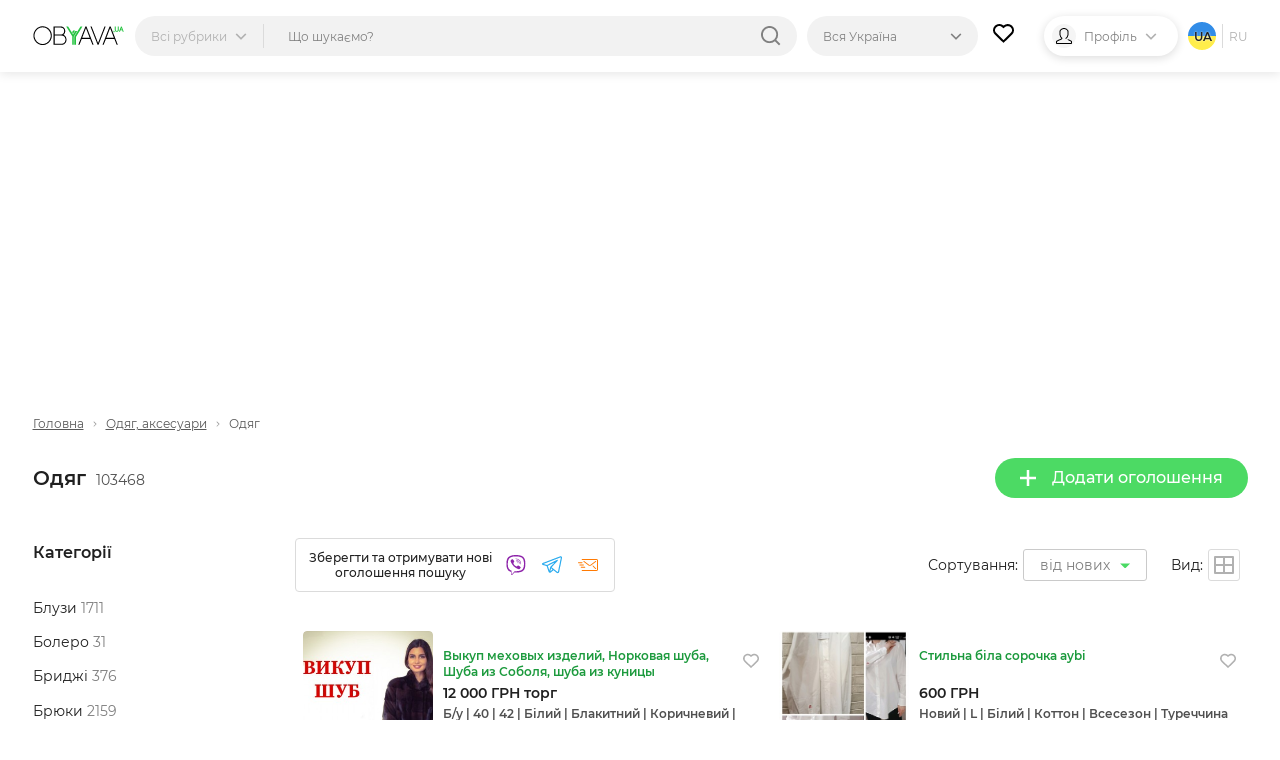

--- FILE ---
content_type: text/html; charset=utf-8
request_url: https://www.google.com/recaptcha/api2/aframe
body_size: 265
content:
<!DOCTYPE HTML><html><head><meta http-equiv="content-type" content="text/html; charset=UTF-8"></head><body><script nonce="za8J9PAO67Iw0g6g_u081w">/** Anti-fraud and anti-abuse applications only. See google.com/recaptcha */ try{var clients={'sodar':'https://pagead2.googlesyndication.com/pagead/sodar?'};window.addEventListener("message",function(a){try{if(a.source===window.parent){var b=JSON.parse(a.data);var c=clients[b['id']];if(c){var d=document.createElement('img');d.src=c+b['params']+'&rc='+(localStorage.getItem("rc::a")?sessionStorage.getItem("rc::b"):"");window.document.body.appendChild(d);sessionStorage.setItem("rc::e",parseInt(sessionStorage.getItem("rc::e")||0)+1);localStorage.setItem("rc::h",'1765867521056');}}}catch(b){}});window.parent.postMessage("_grecaptcha_ready", "*");}catch(b){}</script></body></html>

--- FILE ---
content_type: text/css
request_url: https://obyava.ua/style/pages/category-page.css?v=224
body_size: 19241
content:
html{line-height:1.15;-webkit-text-size-adjust:100%}body{margin:0}main{display:block}h1{font-size:2em;margin:0.67em 0}hr{-webkit-box-sizing:content-box;box-sizing:content-box;height:0;overflow:visible}pre{font-family:monospace, monospace;font-size:1em}a{background-color:transparent;text-decoration:none;-webkit-tap-highlight-color:transparent}abbr[title]{border-bottom:none;text-decoration:underline;-webkit-text-decoration:underline dotted;text-decoration:underline dotted}b,strong{font-weight:bolder}code,kbd,samp{font-family:monospace, monospace;font-size:1em}small{font-size:80%}sub,sup{font-size:75%;line-height:0;position:relative;vertical-align:baseline}sub{bottom:-0.25em}sup{top:-0.5em}img{border-style:none}button,input,optgroup,select,textarea{font-family:inherit;font-size:100%;line-height:1.15;margin:0}input:focus{outline:0}button,input{overflow:visible}button,select{text-transform:none}button,[type="button"],[type="reset"],[type="submit"]{-webkit-appearance:button}button::-moz-focus-inner,[type="button"]::-moz-focus-inner,[type="reset"]::-moz-focus-inner,[type="submit"]::-moz-focus-inner{border-style:none;padding:0}button:-moz-focusring,[type="button"]:-moz-focusring,[type="reset"]:-moz-focusring,[type="submit"]:-moz-focusring{outline:1px dotted ButtonText}fieldset{padding:0.35em 0.75em 0.625em}legend{-webkit-box-sizing:border-box;box-sizing:border-box;color:inherit;display:table;max-width:100%;padding:0;white-space:normal}progress{vertical-align:baseline}textarea{overflow:auto}[type="checkbox"],[type="radio"]{-webkit-box-sizing:border-box;box-sizing:border-box;padding:0}[type="number"]::-webkit-inner-spin-button,[type="number"]::-webkit-outer-spin-button{height:auto}[type="search"]{-webkit-appearance:textfield;outline-offset:-2px}[type="search"]::-webkit-search-decoration{-webkit-appearance:none}::-webkit-file-upload-button{-webkit-appearance:button;font:inherit}details{display:block}summary{display:list-item}template{display:none}[hidden]{display:none}::-ms-clear{display:none}@font-face{font-family:'Montserrat';font-style:normal;font-weight:400;font-display:swap;src:local(""),url("/fonts/montserrat-v18-cyrillic-regular.woff2") format("woff2"),url("/fonts/montserrat-v18-cyrillic-regular.woff") format("woff")}@font-face{font-family:'Montserrat';font-style:normal;font-weight:500;font-display:swap;src:local(""),url("/fonts/montserrat-v18-cyrillic-500.woff2") format("woff2"),url("/fonts/montserrat-v18-cyrillic-500.woff") format("woff")}@font-face{font-family:'Montserrat';font-style:normal;font-weight:600;font-display:swap;src:local(""),url("/fonts/montserrat-v18-cyrillic-600.woff2") format("woff2"),url("/fonts/montserrat-v18-cyrillic-600.woff") format("woff")}@font-face{font-family:'Montserrat';font-style:normal;font-weight:700;font-display:swap;src:local(""),url("/fonts/montserrat-v18-cyrillic-700.woff2") format("woff2"),url("/fonts/montserrat-v18-cyrillic-700.woff") format("woff")}html,body{font-family:Montserrat, "DejaVu Sans", Verdana, sans-serif;margin:0}*,*::before,*::after{-webkit-box-sizing:border-box;box-sizing:border-box}body{font-size:14px;background-color:#fff;overflow:auto}html{-webkit-tap-highlight-color:rgba(0,0,0,0);-ms-touch-action:manipulation;touch-action:manipulation}html.popup-opened{overflow:hidden;height:100%;min-height:100%}html.popup-opened body{overflow:hidden;position:fixed;width:100%;height:100%}.search-overlay{display:none;position:fixed;top:0;bottom:0;left:0;right:0;background-color:rgba(0,0,0,0.2);z-index:2}.popup-overlay{display:none;position:fixed;top:0;bottom:0;left:0;right:0;background-color:rgba(0,0,0,0.5);z-index:99}body.opened .search-overlay{display:block}.loading{position:relative}.loading:after{position:absolute;content:"";display:block;top:0;left:0;width:100%;height:100%;background-color:rgba(255,255,255,0.5);background-image:url(/images/preloader.gif);background-position:50%;background-repeat:no-repeat;z-index:100}*::-webkit-scrollbar{width:4px;height:3px}*::-webkit-scrollbar-button{background-color:#fff}*::-webkit-scrollbar-track{background-color:#808080}*::-webkit-scrollbar-track-piece{background-color:#f2f2f2}*::-webkit-scrollbar-thumb{height:50px;background-color:#b1b1b1;-webkit-border-radius:3px;border-radius:3px}*::-webkit-scrollbar-corner{background-color:#999}body::-webkit-scrollbar{width:8px;height:5px}svg{width:16px;height:16px}.icon-svg{width:100%;height:100%;display:block}.hidden,.none{display:none !important}.button{padding:10px 24px;-webkit-border-radius:20px;border-radius:20px}.button-big{padding:14px 24px;-webkit-border-radius:24px;border-radius:24px}.button,.button-big{display:-webkit-inline-box;display:-webkit-inline-flex;display:-ms-inline-flexbox;display:inline-flex;-webkit-box-align:center;-webkit-align-items:center;-ms-flex-align:center;align-items:center;-webkit-box-pack:center;-webkit-justify-content:center;-ms-flex-pack:center;justify-content:center;font-size:16px;line-height:18px;font-weight:500;text-align:center;border:1px solid transparent;background-color:#4cda64;color:#ffffff;outline:none;white-space:nowrap;overflow:hidden;cursor:pointer;-webkit-transition-duration:.3s;-o-transition-duration:.3s;transition-duration:.3s}.button svg,.button-big svg{fill:#ffffff;margin-right:16px}.button:hover,.button-big:hover{-webkit-transition-duration:.3s;-o-transition-duration:.3s;transition-duration:.3s;background-color:#25c340}.button--dark,.button-big--dark{background-color:#202020;color:#ffffff}.button--dark:hover,.button-big--dark:hover{background-color:#ffffff;border-color:#202020;color:#202020}.button--white,.button-big--white{color:#202020;background-color:#ffffff;border-color:#202020}.button--white:hover,.button-big--white:hover{background-color:#f2f2f2}.button--white-gray,.button-big--white-gray{color:#202020;background-color:#ffffff;border-color:#DBDBDB}.button--disabled,.button-big--disabled{opacity:0.5}.button--white-wide,.button-big--white-wide{min-width:320px;color:#25c340;background-color:#ffffff;border-color:#25c340}.button--white-wide:hover,.button-big--white-wide:hover{color:#ffffff;background-color:#25c340}.button--gray,.button-big--gray{min-width:265px;font-weight:600;color:#808080;background-color:#F2F2F2}.button--full,.button-big--full{display:-webkit-box;display:-webkit-flex;display:-ms-flexbox;display:flex;-webkit-box-align:center;-webkit-align-items:center;-ms-flex-align:center;align-items:center;-webkit-box-pack:center;-webkit-justify-content:center;-ms-flex-pack:center;justify-content:center;width:100%}.button--icon-right,.button-big--icon-right{padding:9px 16px}.button--icon-right svg,.button-big--icon-right svg{width:20px;min-width:20px;height:20px;margin:0 0 0 28px;fill:#ffffff}.button--icon-right span,.button-big--icon-right span{padding-left:48px;color:#ffffff;font-size:14px;font-weight:600}.button--icon-right:hover,.button-big--icon-right:hover{-webkit-transition-duration:.3s;-o-transition-duration:.3s;transition-duration:.3s;background-color:#25c340}.button--icon-outside,.button-big--icon-outside{border:none}.button--icon-outside:hover,.button-big--icon-outside:hover{-webkit-transition-duration:.3s;-o-transition-duration:.3s;transition-duration:.3s;background-color:#1c9a3d}.button--icon-outside svg,.button-big--icon-outside svg{margin:0;padding:10px;width:20px;min-width:20px;height:20px;background-color:#25C340;-webkit-border-radius:50%;border-radius:50%;fill:#ffffff;-webkit-box-sizing:content-box;box-sizing:content-box;overflow:visible}.button--icon-outside span,.button-big--icon-outside span{margin:0;padding:0 8px 0 0;color:#25C340;font-size:14px;font-weight:600}.header-profile{width:134px;min-width:134px;position:relative;-webkit-border-radius:20px;border-radius:20px;background-color:#FFFFFF;-webkit-box-shadow:0 2px 10px 0 rgba(0,0,0,0.14);box-shadow:0 2px 10px 0 rgba(0,0,0,0.14);display:-webkit-box;display:-webkit-flex;display:-ms-flexbox;display:flex;-webkit-box-align:center;-webkit-align-items:center;-ms-flex-align:center;align-items:center;margin-left:30px;cursor:pointer;-webkit-transition:all .5s;-o-transition:all .5s;transition:all .5s}@media (max-width: 1285px){.header-profile{margin-left:30px}}@media (max-width: 1120px){.header-profile{margin-left:20px}}@media (max-width: 1000px){.header-profile{width:40px;min-width:40px;height:40px}}.header-profile__img{width:24px;height:24px;-webkit-border-radius:50%;border-radius:50%;-webkit-background-size:cover;background-size:cover;-o-object-fit:cover;object-fit:cover;background-position:center;margin:auto 8px}.header-profile__img--icon{background-color:#f5f5f5}.header-profile__svg{width:16px;height:16px;margin:4px}.header-profile__text{color:#808080;font-size:12px;letter-spacing:0;line-height:15px;margin:auto 0;padding-right:8px}@media (max-width: 1000px){.header-profile__text{display:none}}.header-profile__icon{height:7px;width:12px;fill:#B1B1B1;margin:auto 0;margin-right:12px;-webkit-transition:all .3s;-o-transition:all .3s;transition:all .3s}@media (max-width: 1000px){.header-profile__icon{display:none}}.header-profile:hover .header-profile__dropdown{-webkit-transform:translateY(45px);-ms-transform:translateY(45px);transform:translateY(45px)}.header-profile:hover .header-profile__menu-wrapper{display:block}.header-profile:hover .header-profile__icon{-webkit-transform:rotate(180deg);-ms-transform:rotate(180deg);transform:rotate(180deg)}.header-profile__dropdown{-webkit-transition:all .5s;-o-transition:all .5s;transition:all .5s;width:210px;position:absolute;border:1px solid #DBDBDB;-webkit-border-radius:4px;border-radius:4px;background-color:#FFFFFF;-webkit-box-shadow:0 1px 15px 0 rgba(0,0,0,0.1);box-shadow:0 1px 15px 0 rgba(0,0,0,0.1);padding-top:9px}.header-profile__dropdown-item{display:-webkit-box;display:-webkit-flex;display:-ms-flexbox;display:flex;padding:9px 16px;-webkit-box-align:center;-webkit-align-items:center;-ms-flex-align:center;align-items:center}.header-profile__dropdown-bot-item{display:-webkit-box;display:-webkit-flex;display:-ms-flexbox;display:flex;border-top:1px solid #DBDBDB;-webkit-box-align:center;-webkit-align-items:center;-ms-flex-align:center;align-items:center;padding:16px;margin-top:9px}.header-profile__dropdown-item-text{color:#202020;font-size:14px;letter-spacing:0;line-height:18px;margin-top:0;margin-bottom:0}.header-profile__dropdown-item-icon{fill:#B1B1B1;margin-right:16px}.header-profile__dropdown-item-icon g,.header-profile__dropdown-item-icon path{fill:#B1B1B1}.header-profile__dropdown-item-icon.ad{height:14px;width:16px}.header-profile__dropdown-item-icon.email{height:14px;width:16px}.header-profile__dropdown-item-icon.package{height:18px;width:16px}.header-profile__dropdown-item-icon.settings{height:16px;width:16px}.header-profile__dropdown-item-icon.store{height:14px;width:16px}.header-profile__dropdown-item-icon.logout{height:17px;width:16px}.header-profile__menu-wrapper{display:none;position:absolute;z-index:2;top:60%;right:0;width:250px;padding-top:20px;background-color:transparent}.header-profile__badge{position:absolute;top:4px;left:22px}.header-profile__menu{border:1px solid #DBDBDB;-webkit-border-radius:4px;border-radius:4px;background-color:#FFFFFF;-webkit-box-shadow:0 1px 15px 0 rgba(0,0,0,0.1);box-shadow:0 1px 15px 0 rgba(0,0,0,0.1);cursor:default}.header-profile__menu .header-profile__badge{top:-8px;left:24px}.header-profile__menu .header-profile__badge--system{left:4px}.header-profile__menu-item{display:-webkit-box;display:-webkit-flex;display:-ms-flexbox;display:flex;padding:12px 0;-webkit-box-align:center;-webkit-align-items:center;-ms-flex-align:center;align-items:center;color:#202020;text-decoration:none;cursor:pointer}.header-profile__menu-item:hover{background-color:#f4f4f4}.header-profile__menu-item-wrapper{position:relative}.header-profile__menu-item-text{margin-top:0;margin-bottom:0;color:#202020;font-size:14px;letter-spacing:0;line-height:18px}.header-profile__menu-bot{border-top:1px solid #DBDBDB;padding:8px;padding-bottom:0}.header-profile__menu-bot-text{color:#808080;font-size:12px;letter-spacing:0;line-height:16px;text-align:center;padding:16px;margin-top:0;margin-bottom:0}.header-profile__menu-bot-btn-wrapper{width:100%;border:1px solid #DBDBDB;-webkit-border-radius:20px;border-radius:20px;background-color:#FFFFFF;display:-webkit-box;display:-webkit-flex;display:-ms-flexbox;display:flex;-webkit-box-align:center;-webkit-align-items:center;-ms-flex-align:center;align-items:center;padding:12px;margin-bottom:8px;text-align:center;-webkit-box-pack:center;-webkit-justify-content:center;-ms-flex-pack:center;justify-content:center;-webkit-transition:all .5s;-o-transition:all .5s;transition:all .5s;text-decoration:none}.header-profile__menu-bot-btn-wrapper:hover{opacity:0.8;border-color:#000;background-color:#f5f5f5}.header-profile__menu-bot-btn-icon-fb{position:absolute;fill:#4267B2;height:19px;width:10px;left:27px}.header-profile__menu-bot-btn-icon-fb g,.header-profile__menu-bot-btn-icon-fb path{fill:#4267B2}.header-profile__menu-bot-btn-icon-google{position:absolute;height:16px;width:16px;left:24px}.header-profile__menu-bot-btn-text{color:#202020;font-size:12px;font-weight:600;letter-spacing:0;line-height:16px;margin-top:0;margin-bottom:0}.header-profile__menu-item-icon{width:18px;height:18px;fill:#B1B1B1;margin-right:16px;margin-left:16px}.header-profile__menu-item-icon.key{height:14px;width:16px}.header-profile__menu-item-icon.login{height:16px;width:16px}.header-profile__menu-item-icon g,.header-profile__menu-item-icon path{fill:#B1B1B1}.header-profile__menu-item-icon--o-plata{height:21px;width:21px}.languages{display:-webkit-box;display:-webkit-flex;display:-ms-flexbox;display:flex;-webkit-box-align:center;-webkit-align-items:center;-ms-flex-align:center;align-items:center;margin-left:16px}@media (max-width: 1285px){.languages{margin-left:10px}}.languages__item{color:#B1B1B1;font-size:12px;letter-spacing:0;line-height:15px;cursor:pointer;text-transform:uppercase;text-decoration:none}.languages__item:hover{text-decoration:underline}.languages__item--active{color:#202020;font-weight:600;cursor:default}.languages__item--active:hover{text-decoration:none}.languages__item--ua{background:-webkit-gradient(linear, left top, left bottom, color-stop(50%, #318ce7), color-stop(50%, #ffed4b)) no-repeat;background:-webkit-linear-gradient(top, #318ce7 50%, #ffed4b 50%) no-repeat;background:-o-linear-gradient(top, #318ce7 50%, #ffed4b 50%) no-repeat;background:linear-gradient(180deg, #318ce7 50%, #ffed4b 50%) no-repeat;width:28px;height:28px;padding:7px 6px;margin:0;-webkit-border-radius:28px;border-radius:28px;text-shadow:0 0 2px #fff}.languages__line{height:24px;width:1px;background-color:#DBDBDB;margin:auto 8px}@media (max-width: 1285px){.languages__line{margin:auto 6px}}.header-favorites{position:relative;margin-left:24px;margin-top:8px;cursor:pointer}@media (max-width: 1285px){.header-favorites{margin-left:15px}}.header-favorites__icon{width:21px;height:19px}.header-favorites__num{position:absolute;padding:2px 6px;top:-4px;right:-12px}.cart{position:relative;margin-left:40px;margin-top:8px;cursor:pointer}@media (max-width: 1285px){.cart{margin-left:25px}}.cart__icon{width:21px;height:19px}.cart__num{-webkit-border-radius:10px;border-radius:10px;background-color:#FF3737;position:absolute;padding:2px 6px;color:#FFFFFF;font-size:12px;font-weight:500;letter-spacing:0;line-height:14px;text-align:center;top:-9px;right:-13px}.header-nav{display:-webkit-box;display:-webkit-flex;display:-ms-flexbox;display:flex;-webkit-box-pack:justify;-webkit-justify-content:space-between;-ms-flex-pack:justify;justify-content:space-between;cursor:pointer;width:100%}.header-search{width:100%;height:40px;-webkit-border-radius:20px;border-radius:20px;background-color:#F2F2F2;display:-webkit-box;display:-webkit-flex;display:-ms-flexbox;display:flex;position:relative}.header-search__categories-label{display:-webkit-box;display:-webkit-flex;display:-ms-flexbox;display:flex;padding:13px 0;-webkit-transition:all .5s;-o-transition:all .5s;transition:all .5s}@media (max-width: 900px){.header-search__categories{width:-webkit-calc(15vw + 20px);width:calc(15vw + 20px)}}.header-search__categories-dropdown{display:none;width:595px;-webkit-flex-wrap:wrap;-ms-flex-wrap:wrap;flex-wrap:wrap;position:absolute;left:0;top:112%;-webkit-box-pack:start;-webkit-justify-content:start;-ms-flex-pack:start;justify-content:start;margin-left:-8px;margin-right:-8px;padding-top:8px;-webkit-border-radius:4px;border-radius:4px;background-color:#FFFFFF;-webkit-box-shadow:0 2px 10px 0 rgba(0,0,0,0.14);box-shadow:0 2px 10px 0 rgba(0,0,0,0.14)}.header-search__categories-text{color:#B1B1B1;font-size:12px;letter-spacing:0;line-height:15px;padding-right:8px;padding-left:16px;margin:auto 0;white-space:nowrap}@media (max-width: 1120px){.header-search__categories-text{padding-right:5px;padding-left:10px}}.header-search__categories-icon{height:7px;width:12px;fill:#B1B1B1;margin:auto 0;-webkit-transition:all .3s;-o-transition:all .3s;transition:all .3s}.header-search__categories-line{margin:-5px 16px;height:24px;width:1px;background-color:#DBDBDB}@media (max-width: 1120px){.header-search__categories-line{margin:-5px 5px}}.header-search__categories.menu-open .header-search__categories-dropdown{display:-webkit-box;display:-webkit-flex;display:-ms-flexbox;display:flex}.header-search__categories.menu-open .header-search__categories-icon{-webkit-transform:rotate(180deg);-ms-transform:rotate(180deg);transform:rotate(180deg)}.header-search__input{width:100%;border:none;padding:8px;background-color:transparent;-o-text-overflow:ellipsis;text-overflow:ellipsis;color:#202020;font-size:14px;line-height:18px}.header-search__input::-webkit-input-placeholder{color:#808080;font-size:12px;line-height:15px}.header-search__input::-moz-placeholder{color:#808080;font-size:12px;line-height:15px}.header-search__input:-ms-input-placeholder{color:#808080;font-size:12px;line-height:15px}.header-search__input::-ms-input-placeholder{color:#808080;font-size:12px;line-height:15px}.header-search__input::placeholder{color:#808080;font-size:12px;line-height:15px}.header-search__input-mobile{display:none}.header-search__input-wrapper{-webkit-transition:all .5s;-o-transition:all .5s;transition:all .5s;display:-webkit-box;display:-webkit-flex;display:-ms-flexbox;display:flex;-webkit-box-pack:justify;-webkit-justify-content:space-between;-ms-flex-pack:justify;justify-content:space-between;width:100%}.header-search__results-empty,.header-search__results{display:none;-webkit-transition:all .5s;-o-transition:all .5s;transition:all .5s;position:absolute;left:0;top:-webkit-calc(100% + 5px);top:calc(100% + 5px);width:100%;border:1px solid #DBDBDB;-webkit-border-radius:4px;border-radius:4px;background-color:#fff;-webkit-box-shadow:0 1px 15px 0 rgba(0,0,0,0.1);box-shadow:0 1px 15px 0 rgba(0,0,0,0.1)}.header-search__reset{display:-webkit-box;display:-webkit-flex;display:-ms-flexbox;display:flex}.header-search__reset-icon{padding:16px;color:#808080}.header-search__reset-svg{width:10px;height:10px;fill:currentColor;display:block}.header-search__reset-separator{border-left:1px solid #a5a5a5;height:65%;margin:auto}.header-search__results{max-height:500px;overflow-y:auto;padding:8px 0}.header-search__results.menu-open{display:block}.header-search__results-label{display:none;color:grey;font-size:12px;font-weight:600;letter-spacing:0;line-height:16px;padding:8px 17px;border-top:1px solid #eee}.header-search__results-list-item:hover,.header-search__results-list-item.active{background-color:#f3f3f3}.header-search__results-list-item{display:-webkit-box;display:-webkit-flex;display:-ms-flexbox;display:flex;-webkit-box-align:center;-webkit-align-items:center;-ms-flex-align:center;align-items:center;color:#202020;font-size:14px;letter-spacing:0;line-height:18px;text-decoration:none;padding:10px 20px}.header-search__results-img{width:20px;height:20px;margin-right:10px}.header-search__input-text{color:#808080;font-size:12px;letter-spacing:0;line-height:15px;margin-right:auto}.header-search__input-icon{width:20px;min-width:20px;height:20px;min-height:20px;fill:#808080;margin:auto 16px}.header-location{display:-webkit-box;display:-webkit-flex;display:-ms-flexbox;display:flex;position:relative;height:40px;width:171px;min-width:171px;-webkit-border-radius:20px;border-radius:20px;background-color:#F2F2F2;cursor:pointer;margin-left:16px;-webkit-transition:all .5s;-o-transition:all .5s;transition:all .5s}.header-location .active{background-color:#eee}.header-location__label{display:-webkit-box;display:-webkit-flex;display:-ms-flexbox;display:flex;-webkit-box-align:center;-webkit-align-items:center;-ms-flex-align:center;align-items:center;width:100%;overflow:hidden}@media (max-width: 1285px){.header-location{margin-left:10px}}@media (max-width: 1120px){.header-location{width:140px;min-width:140px}}@media (max-width: 900px){.header-location{display:none}}.header-location__text{color:#808080;font-size:12px;letter-spacing:0;line-height:15px;margin:auto auto auto 16px;white-space:nowrap;-o-text-overflow:ellipsis;text-overflow:ellipsis;overflow:hidden}.header-location__icon{height:7px;width:12px;fill:#808080;margin:auto 16px;-webkit-transition:all .3s;-o-transition:all .3s;transition:all .3s}.header-location__dropdown{display:none;-webkit-transition:all .5s;-o-transition:all .5s;transition:all .5s;position:absolute;top:113%;left:0;width:296px;height:470px;border:1px solid #DBDBDB;-webkit-border-radius:4px;border-radius:4px;background-color:#FFFFFF;-webkit-box-shadow:0 1px 15px 0 rgba(0,0,0,0.1);box-shadow:0 1px 15px 0 rgba(0,0,0,0.1);padding:8px}.header-location__dropdown p{margin:0}@media (max-width: 900px){.header-location__dropdown{height:100vh;border:1px solid #DBDBDB;-webkit-border-radius:4px;border-radius:4px;background-color:#FFFFFF;-webkit-box-shadow:0 1px 15px 0 rgba(0,0,0,0.1);box-shadow:0 1px 15px 0 rgba(0,0,0,0.1);padding:16px}}.header-location__dropdown-wrapper{display:-webkit-box;display:-webkit-flex;display:-ms-flexbox;display:flex;-webkit-box-orient:horizontal;-webkit-box-direction:normal;-webkit-flex-flow:row nowrap;-ms-flex-flow:row nowrap;flex-flow:row nowrap;-webkit-box-align:center;-webkit-align-items:center;-ms-flex-align:center;align-items:center;width:100%;border:1px solid #DBDBDB;-webkit-border-radius:4px;border-radius:4px;background-color:#F2F2F2;padding:0 0 0 8px;margin:0 0 16px 0;height:42px}.header-location.menu-open .header-location__dropdown{display:block}.header-location.menu-open .header-location__icon{-webkit-transform:rotate(180deg);-ms-transform:rotate(180deg);transform:rotate(180deg)}.header-location__dropdown-title{padding:16px 5px;color:#202020;font-size:14px;font-weight:600;line-height:18px;display:block;width:100%}@media (max-width: 900px){.header-location__dropdown-title{padding:8px}}.header-location__dropdown-title span{color:#808080;font-size:14px;letter-spacing:0;line-height:18px;font-weight:400}.header-location__dropdown-title:hover{background-color:#eee}.header-location__dropdown-text{padding:8px 10px;color:#808080;font-size:14px;line-height:18px;display:block;width:100%}.header-location__dropdown-text:hover{background-color:#eee}.header-location__dropdown-input{border:none;padding:0;margin:0;outline:none;background-color:transparent;width:100%}.header-location__dropdown-input::-webkit-input-placeholder{color:#808080;font-size:14px;letter-spacing:0;line-height:18px}.header-location__dropdown-input::-moz-placeholder{color:#808080;font-size:14px;letter-spacing:0;line-height:18px}.header-location__dropdown-input:-ms-input-placeholder{color:#808080;font-size:14px;letter-spacing:0;line-height:18px}.header-location__dropdown-input::-ms-input-placeholder{color:#808080;font-size:14px;letter-spacing:0;line-height:18px}.header-location__dropdown-input::placeholder{color:#808080;font-size:14px;letter-spacing:0;line-height:18px}.header-location__dropdown-input-icon{width:12px;min-width:12px;height:16px;fill:#808080;margin:0 8px 0 0}.header-location__dropdown-input-icon g,.header-location__dropdown-input-icon path{fill:#808080}@media (max-width: 900px){.header-location__dropdown-bg{width:100vw;height:100vh;position:fixed;top:0;left:0;right:0;background-color:rgba(32,32,32,0.5);display:none;cursor:auto;z-index:1000}}.header-location__dropdown-mobile-top{display:none}@media (max-width: 900px){.header-location__dropdown-mobile-top{display:-webkit-box;display:-webkit-flex;display:-ms-flexbox;display:flex;padding-top:8px;padding-bottom:16px;-webkit-box-align:center;-webkit-align-items:center;-ms-flex-align:center;align-items:center}}@media (max-width: 900px){.header-location__dropdown-mobile-top-icon{height:20px;width:20px;margin-right:16px;cursor:pointer}}.header-location__dropdown-mobile-top-title{color:#202020;font-size:16px;font-weight:bold;letter-spacing:0;line-height:19px;margin-top:0;margin-bottom:0}.location-results{overflow-y:scroll;height:380px;padding:0 0 16px 0}.category-menu{width:100vw;height:-webkit-calc(100vh - 75px);height:calc(100vh - 75px);background:-webkit-gradient(linear, left top, right top, color-stop(50%, #f2f2f2), color-stop(50%, #fff));background:-webkit-linear-gradient(left, #f2f2f2 50%, #fff 50%);background:-o-linear-gradient(left, #f2f2f2 50%, #fff 50%);background:linear-gradient(90deg, #f2f2f2 50%, #fff 50%);display:none;position:fixed;top:70px;left:0;z-index:1;-webkit-box-shadow:0 2px 10px 0 rgba(0,0,0,0.14);box-shadow:0 2px 10px 0 rgba(0,0,0,0.14);cursor:auto}.category-menu__wrapper{width:100%}.category-menu__columns{display:-webkit-box;display:-webkit-flex;display:-ms-flexbox;display:flex}.category-menu__list{width:306px;padding:8px;background-color:#f2f2f2;height:100%;overflow-y:auto}.category-menu__list--secondary{background-color:#fff}.category-menu__list--secondary .category-menu__list-item:hover,.category-menu__list--secondary .category-menu__list-item.active{background-color:#f2f2f2}.category-menu__list:nth-child(1){padding-left:0}.category-menu__list:nth-child(2){-webkit-box-shadow:-3px 4px 5px 0 rgba(0,0,0,0.14);box-shadow:-3px 4px 5px 0 rgba(0,0,0,0.14)}.category-menu__list:nth-child(3){border-left:1px solid #dbdbdb}.category-menu__list::-webkit-scrollbar{width:4px;-webkit-border-radius:8px;border-radius:8px}.category-menu__list::-webkit-scrollbar-button{background-color:#fff}.category-menu__list::-webkit-scrollbar-track{background-color:#b1b1b1;-webkit-border-radius:8px;border-radius:8px}.category-menu__list::-webkit-scrollbar-track-piece{background-color:#fff}.category-menu__list::-webkit-scrollbar-thumb{background-color:#b1b1b1;-webkit-border-radius:8px;border-radius:8px}.category-menu__list::-webkit-scrollbar-corner{background-color:#b1b1b1}.category-menu__wrapper,.category-menu .container,.category-menu__columns,.category-menu__list{height:100%}.category-menu__list-item{height:48px;padding:8px;display:-webkit-box;display:-webkit-flex;display:-ms-flexbox;display:flex;cursor:pointer}.category-menu__list-item:hover,.category-menu__list-item.active{background-color:#fff}.category-menu__link{display:-webkit-box;display:-webkit-flex;display:-ms-flexbox;display:flex;-webkit-box-align:center;-webkit-align-items:center;-ms-flex-align:center;align-items:center;-webkit-box-flex:1;-webkit-flex-grow:1;-ms-flex-positive:1;flex-grow:1}.category-menu__img{height:32px;width:32px;-webkit-border-radius:50%;border-radius:50%;margin-right:8px}.category-menu__name{color:#202020;font-size:14px;letter-spacing:0;line-height:20px;margin:0;text-decoration:none}.category-menu__svg{height:20px;width:14px;margin-left:auto;fill:#202020;-webkit-transform:rotate(-90deg);-ms-transform:rotate(-90deg);transform:rotate(-90deg);margin-right:8px}.category-menu__close{width:16px;height:16px;position:absolute;right:28px;top:20px;cursor:pointer}.menu-open .category-menu{display:block}.badge{display:inline-block;width:19px;height:18px;text-align:center;-webkit-border-radius:10px;border-radius:10px;font-size:10px;font-weight:500;line-height:11px;padding:3px 0 4px;background-color:#ff3737;color:#fff}.badge--warning{left:0;background-color:#f7b500}.header{position:fixed;top:0;left:0;right:0;z-index:10;background-color:#FFFFFF;-webkit-box-shadow:0 2px 10px 0 rgba(0,0,0,0.1);box-shadow:0 2px 10px 0 rgba(0,0,0,0.1)}.header__logo-wrapper{margin:auto 24px auto 0}@media (max-width: 1285px){.header__logo-wrapper{margin:auto 0}}.header__logo{width:92px;height:22px}@media (max-width: 1285px){.header__logo{margin:auto 10px auto 0}}.header__logo--featured{-webkit-transform:scale(1.6) translateY(-3px);-ms-transform:scale(1.6) translateY(-3px);transform:scale(1.6) translateY(-3px)}.header-wrapper{display:-webkit-box;display:-webkit-flex;display:-ms-flexbox;display:flex;padding:16px 0}@media (max-width: 1285px){.header-wrapper{-webkit-box-pack:center;-webkit-justify-content:center;-ms-flex-pack:center;justify-content:center}}.header-wrapper__publish{margin-left:auto}.container{max-width:1235px;min-width:760px;width:100%;margin:0 auto;padding:0 10px}@media (max-width: 1285px){.container{width:auto}}.main-content{padding-top:72px;min-height:-webkit-calc(100vh - 47px);min-height:calc(100vh - 47px)}.content{max-width:980px;width:100%;background-color:#FFFFFF;-webkit-box-shadow:0 2px 10px 0 rgba(0,0,0,0.14);box-shadow:0 2px 10px 0 rgba(0,0,0,0.14);margin:-3px auto 0;padding-bottom:16px;position:relative}.home-content__items{display:-webkit-box;display:-webkit-flex;display:-ms-flexbox;display:flex;-webkit-flex-wrap:wrap;-ms-flex-wrap:wrap;flex-wrap:wrap;-webkit-box-pack:start;-webkit-justify-content:start;-ms-flex-pack:start;justify-content:start;margin-left:-5px}.home-content__title{color:#202020;font-size:24px;font-weight:bold;letter-spacing:0;line-height:29px;padding-bottom:24px;padding-top:56px}.page-title{color:#202020;font-size:24px;font-weight:bold;letter-spacing:0;line-height:29px;margin-bottom:16px;margin-top:32px}input,textarea{-webkit-appearance:none;-moz-appearance:none;appearance:none;outline:0}.related-tags{margin:24px 0}.related-tags__title{color:#202020;font-size:14px;font-weight:600;letter-spacing:0;line-height:18px;padding-bottom:16px}.related-tags__list{width:100%;display:-webkit-box;display:-webkit-flex;display:-ms-flexbox;display:flex;-webkit-flex-wrap:wrap;-ms-flex-wrap:wrap;flex-wrap:wrap}.related-tags__list-item{color:#505050;font-size:12px;letter-spacing:0;line-height:15px;border:1px solid #DBDBDB;-webkit-border-radius:4px;border-radius:4px;background-color:#FFFFFF;padding:5px;margin-right:10px;margin-bottom:8px;cursor:pointer;-webkit-transition:all .3s;-o-transition:all .3s;transition:all .3s}.related-tags__list-item:hover{background-color:#4cda64;border-color:#4cda64;color:#fff}.cookie-bar{position:fixed;width:100%;min-height:55px;bottom:0;z-index:100;background:rgba(255,255,255,0.75);text-align:center;color:#505050;padding-right:32px}.cookie-bar__content{display:-webkit-box;display:-webkit-flex;display:-ms-flexbox;display:flex;-webkit-box-align:center;-webkit-align-items:center;-ms-flex-align:center;align-items:center;-webkit-box-pack:center;-webkit-justify-content:center;-ms-flex-pack:center;justify-content:center;width:75%;margin:0 auto}.cookie-bar__text{padding:14px 0;width:75%;font-size:12px;line-height:16px}.cookie-bar__link{color:#505050;text-decoration:none}.cookie-bar__link:hover{text-decoration:underline}.cookie-bar__button{background:#4cda64;color:#fff;-webkit-border-radius:4px;border-radius:4px;font-size:12px;padding:7px 15px;margin-left:16px;cursor:pointer}.cookie-bar__close{width:20px;height:20px;display:block;position:absolute;right:10px;top:10px;fill:#505050;cursor:pointer}.footer{background-color:#4CDA64;display:-webkit-box;display:-webkit-flex;display:-ms-flexbox;display:flex;padding:14px 0;-webkit-box-align:center;-webkit-align-items:center;-ms-flex-align:center;align-items:center;position:relative}.footer__inner{display:-webkit-box;display:-webkit-flex;display:-ms-flexbox;display:flex;-webkit-box-align:center;-webkit-align-items:center;-ms-flex-align:center;align-items:center}.footer__icon{width:72px;height:19px}.footer__icon-wrapper{margin:auto 0;line-height:1px;display:block}.footer__item{padding-left:16px;color:#FFFFFF;font-size:12px;letter-spacing:0;line-height:15px;text-decoration:none}@media (max-width: 1120px){.footer__item{display:none}}.footer__item:hover{text-decoration:underline}.footer__mobile-wrapper{display:inline-block}@media (max-width: 1120px){.footer__mobile-wrapper{display:-webkit-box;display:-webkit-flex;display:-ms-flexbox;display:flex}}.footer__date{display:none}@media (max-width: 1120px){.footer__date{display:block;font-size:14px;line-height:18px;color:#ffffff;margin-top:0;margin-bottom:0;padding-top:4px;padding-left:4px}}.page-footer-text{border:1px solid #DBDBDB;-webkit-border-radius:4px;border-radius:4px;padding:16px;margin:25px 0;cursor:pointer}.page-footer-text h2{color:#202020;font-size:14px;font-weight:600;letter-spacing:0;line-height:18px;padding-bottom:16px}.page-footer-text p{color:#505050;font-size:12px;letter-spacing:0;line-height:16px;margin-bottom:10px}.page-footer-text a{color:#1c9a3d;text-decoration:none}.page-footer-text a:hover{text-decoration:underline}.page-footer-text ul{padding:0 0 0 16px;margin:8px 0;font-size:12px;line-height:16px;color:#505050}.page-footer-text__fade{background:-webkit-gradient(linear, left top, left bottom, color-stop(0, rgba(255,255,255,0)), color-stop(80%, #fff), to(#fff));background:-webkit-linear-gradient(top, rgba(255,255,255,0) 0, #fff 80%, #fff);background:-o-linear-gradient(top, rgba(255,255,255,0) 0, #fff 80%, #fff);background:linear-gradient(180deg, rgba(255,255,255,0) 0, #fff 80%, #fff);height:50px;width:100%;position:absolute;bottom:0}.page-footer-text__inner{position:relative;outline:none;overflow:hidden;max-height:150px;text-align:left}.page-footer-text--full{cursor:default}.page-footer-text--full .page-footer-text__inner{max-height:none}.page-footer-text--full .page-footer-text__fade{display:none}.single-item{display:-webkit-box;display:-webkit-flex;display:-ms-flexbox;display:flex;padding:8px;margin-top:-1px;width:33%;cursor:pointer;position:relative;overflow:hidden}.single-item:hover{background-color:#f4f4f4}.single-item:hover .single-item__title--short:after{background-image:-webkit-gradient(linear, left top, right top, from(rgba(244,244,244,0)), color-stop(80%, #f4f4f4), to(#f4f4f4));background-image:-webkit-linear-gradient(left, rgba(244,244,244,0) 0%, #f4f4f4 80%, #f4f4f4 100%);background-image:-o-linear-gradient(left, rgba(244,244,244,0) 0%, #f4f4f4 80%, #f4f4f4 100%);background-image:linear-gradient(to right, rgba(244,244,244,0) 0%, #f4f4f4 80%, #f4f4f4 100%)}.single-item:after{content:'';display:block;width:-webkit-calc(100% - 16px);width:calc(100% - 16px);position:absolute;height:1px;background:#f4f4f4;left:50%;bottom:0;-webkit-transform:translateX(-50%);-ms-transform:translateX(-50%);transform:translateX(-50%)}@media (max-width: 910px){.single-item{width:auto;padding-bottom:8px}}.single-item__stars{position:absolute;display:-webkit-box;display:-webkit-flex;display:-ms-flexbox;display:flex;top:4px;left:4px;z-index:5}.single-item__star{width:8px;height:8px}.single-item__content{width:100%;display:-webkit-box;display:-webkit-flex;display:-ms-flexbox;display:flex}.single-item--highlighted{background-color:#c7fbcc}.single-item--highlighted .single-item__title--short:after{background-image:-webkit-gradient(linear, left top, right top, from(rgba(199,251,204,0)), color-stop(80%, #c7fbcc), to(#c7fbcc));background-image:-webkit-linear-gradient(left, rgba(199,251,204,0) 0%, #c7fbcc 80%, #c7fbcc 100%);background-image:-o-linear-gradient(left, rgba(199,251,204,0) 0%, #c7fbcc 80%, #c7fbcc 100%);background-image:linear-gradient(to right, rgba(199,251,204,0) 0%, #c7fbcc 80%, #c7fbcc 100%)}.single-item--highlighted:hover{background-color:#e1fadf}.single-item--highlighted:hover .single-item__title--short:after{background-image:-webkit-gradient(linear, left top, right top, from(rgba(225,250,223,0)), color-stop(80%, #e1fadf), to(#e1fadf));background-image:-webkit-linear-gradient(left, rgba(225,250,223,0) 0%, #e1fadf 80%, #e1fadf 100%);background-image:-o-linear-gradient(left, rgba(225,250,223,0) 0%, #e1fadf 80%, #e1fadf 100%);background-image:linear-gradient(to right, rgba(225,250,223,0) 0%, #e1fadf 80%, #e1fadf 100%)}.single-item__thumb{display:-webkit-box;display:-webkit-flex;display:-ms-flexbox;display:flex;margin-right:10px;max-height:168px;max-width:130px;min-height:168px;min-width:130px;background-color:#ededed;-webkit-border-radius:4px;border-radius:4px;position:relative;overflow:hidden}.single-item__img{max-height:168px;max-width:130px;min-height:168px;min-width:130px;width:100%;height:100%;-webkit-border-radius:4px;border-radius:4px;-webkit-background-size:cover;background-size:cover;-o-object-fit:cover;object-fit:cover;background-position:center}.single-item__oplata{position:absolute;bottom:4px;left:4px;width:28px;height:28px;opacity:.8}.single-item__info{min-width:-webkit-calc(100% - 140px);min-width:calc(100% - 140px);display:-webkit-box;display:-webkit-flex;display:-ms-flexbox;display:flex;-webkit-box-orient:vertical;-webkit-box-direction:normal;-webkit-flex-direction:column;-ms-flex-direction:column;flex-direction:column;-webkit-box-pack:justify;-webkit-justify-content:space-between;-ms-flex-pack:justify;justify-content:space-between}.single-item__top,.single-item__bottom{display:-webkit-box;display:-webkit-flex;display:-ms-flexbox;display:flex}.single-item__top{margin-bottom:4px;padding-right:24px}.single-item__bottom{margin-top:6px}.single-item__top-info{display:-webkit-box;display:-webkit-flex;display:-ms-flexbox;display:flex;-webkit-box-orient:vertical;-webkit-box-direction:normal;-webkit-flex-direction:column;-ms-flex-direction:column;flex-direction:column}.single-item__title{color:#1C9A3D;display:inline-block;width:100%;max-height:32px;min-height:32px;overflow:hidden;font-size:12px;font-weight:600;line-height:16px}.single-item__title:first-letter{text-transform:capitalize}.single-item__title--short{max-height:16px;min-height:16px;position:relative}.single-item__title--short:after{content:'';position:absolute;top:0;right:0;width:10%;height:100%;background-image:-webkit-gradient(linear, left top, right top, from(rgba(255,255,255,0)), color-stop(80%, #fff), to(#fff));background-image:-webkit-linear-gradient(left, rgba(255,255,255,0) 0%, #fff 80%, #fff 100%);background-image:-o-linear-gradient(left, rgba(255,255,255,0) 0%, #fff 80%, #fff 100%);background-image:linear-gradient(to right, rgba(255,255,255,0) 0%, #fff 80%, #fff 100%);pointer-events:none}.single-item__user-name{font-size:12px;font-weight:500;color:#505050;margin-bottom:4px}.single-item__favourite{width:22px;height:20px;padding:2px;position:absolute;right:8px}.single-item__favourite svg{fill:#b1b1b1}.single-item .favourite-icon{height:16px;width:18px;fill:#b1b1b1}.single-item__price{color:#202020;font-size:14px;font-weight:600;line-height:18px;margin-bottom:4px}.single-item__params{color:#505050;font-size:12px;font-weight:600;line-height:16px;margin-bottom:4px;max-height:18px;overflow:hidden}.single-item__description{margin-bottom:4px;color:#808080;font-size:12px;line-height:15px;display:-webkit-box;display:-webkit-flex;display:-ms-flexbox;display:flex;-webkit-flex-wrap:wrap;-ms-flex-wrap:wrap;flex-wrap:wrap;max-height:31px;overflow:hidden}.single-item__location{display:-webkit-box;display:-webkit-flex;display:-ms-flexbox;display:flex;-webkit-box-align:center;-webkit-align-items:center;-ms-flex-align:center;align-items:center;color:#505050;font-size:12px;line-height:16px;margin-top:auto}.single-item__geo-icon{width:9px;height:12px;margin-right:8px;fill:#505050}.single-item__bot{display:-webkit-box;display:-webkit-flex;display:-ms-flexbox;display:flex}@media (max-width: 750px){.single-item__bot{display:none}}.single-item__featured{color:#1C9A3D;font-size:12px;line-height:15px;-webkit-border-radius:4px;border-radius:4px;background-color:#eefcf0;padding:4px 5px;margin-right:8px}.single-item__featured--vip{color:#fff;background-color:#f7b500b5}.single-item__new{padding:4px 5px;-webkit-border-radius:4px;border-radius:4px;background-color:#eaf6fa;color:#259dc3;font-size:12px;line-height:15px;margin-right:8px}.single-item__delivery{width:26px;height:23px;border:1px solid #dbdbdb;-webkit-border-radius:4px;border-radius:4px;background-color:#fff;padding:2px 3px;margin-right:8px;-webkit-box-align:center;-webkit-align-items:center;-ms-flex-align:center;align-items:center;display:-webkit-box;display:-webkit-flex;display:-ms-flexbox;display:flex;-webkit-box-pack:center;-webkit-justify-content:center;-ms-flex-pack:center;justify-content:center}.single-item__delivery-icon{fill:#808080;width:16px;height:11px}.single-item__visitors{display:-webkit-box;display:-webkit-flex;display:-ms-flexbox;display:flex;border:1px solid #dbdbdb;-webkit-border-radius:4px;border-radius:4px;background-color:#fff;padding:4px 5px;height:23px;margin-left:auto;-webkit-box-align:center;-webkit-align-items:center;-ms-flex-align:center;align-items:center}.single-item__visitors-icon{fill:#808080;width:16px;height:13px;margin-right:4px}.single-item__visitors-text{color:#808080;font-size:12px;line-height:15px;display:-webkit-box;display:-webkit-flex;display:-ms-flexbox;display:flex}.single-item__visitors-text span{padding-left:4px}.single-item path.bdr{display:none}.single-item__cat-icon{display:-webkit-box;display:-webkit-flex;display:-ms-flexbox;display:flex;-webkit-box-align:center;-webkit-align-items:center;-ms-flex-align:center;align-items:center;-webkit-box-pack:center;-webkit-justify-content:center;-ms-flex-pack:center;justify-content:center;background-color:#f8f8f8;width:130px;min-width:130px;height:168px;-webkit-border-radius:4px;border-radius:4px;margin-right:10px}.single-item__cat-icon svg{width:90px;height:90px}.single-item__cat-icon line,.single-item__cat-icon path,.single-item__cat-icon polygon{fill:#c6c6c6 !important}.single-item__cat-icon:hover line,.single-item__cat-icon:hover path,.single-item__cat-icon:hover polygon{fill:#c6c6c6 !important}.single-item__wrapper{margin-right:116px}.single-item__wrapper-inner{min-height:38px}.single-item__vip-logo{position:absolute;display:block;top:42px;right:8px;width:80px;height:40px;-webkit-background-size:85% 85%;background-size:85%;background-position:center;background-repeat:no-repeat}.single-item.ab-block{height:184px}.single-item.ab-block .ab-container,.single-item.ab-block .ab-item{width:100%;height:100%}.grid-block .single-item{width:25%;padding:16px;-webkit-box-orient:vertical;-webkit-box-direction:normal;-webkit-flex-direction:column;-ms-flex-direction:column;flex-direction:column}.grid-block .single-item:after{width:-webkit-calc(100% - 16px);width:calc(100% - 16px)}.grid-block .single-item__content{position:relative;-webkit-box-orient:vertical;-webkit-box-direction:normal;-webkit-flex-direction:column;-ms-flex-direction:column;flex-direction:column}.grid-block .single-item__thumb{padding-right:0;max-height:156px;min-height:156px;min-width:100%;max-width:100%}.grid-block .single-item__img,.grid-block .single-item__cat-icon{max-height:156px;max-width:100%;min-height:156px;min-width:100%}.grid-block .single-item__cat-icon svg{width:85px;height:85px}.grid-block .single-item__info{min-width:100%;height:164px}.grid-block .single-item__top{padding-right:0;margin-top:8px}.grid-block .single-item__favourite{width:32px;height:32px;padding:7px;position:absolute;top:8px;right:8px;background-color:rgba(255,255,255,0.5);border:1px solid #dbdbdb;-webkit-border-radius:4px;border-radius:4px}.grid-block .single-item__description{max-height:46px}.grid-block .single-item__params{display:none}.grid-block .single-item__location{margin-bottom:4px}.grid-block .single-item__visitors-text span{display:none}@media (min-width: 600px){.grid-block .single-item__visitors-text span{display:block}}.grid-block .single-item__bottom{margin-top:4px}.grid-block .single-item.ab-block{height:352px;-webkit-box-align:center;-webkit-align-items:center;-ms-flex-align:center;align-items:center;-webkit-box-pack:center;-webkit-justify-content:center;-ms-flex-pack:center;justify-content:center}.grid-block .single-item--no-price .single-item__params{display:block}.favorite-icon .empty{display:block}.favorite-icon .filled{display:none}.favorite-icon--filled{fill:#ff3737}.favorite-icon--filled .empty{display:none}.favorite-icon--filled .filled{display:block}.classifieds-list-empty{padding:20px;font-size:16px;color:#202020;text-align:center;margin:0 auto}.classifieds-list-empty a{color:#202020;text-decoration:underline}.classifieds-list-empty a:hover{text-decoration:none}.suggest-classifieds-header{text-align:center;border-bottom:1px solid #d8d8d8;line-height:.1em;margin:16px 8px 32px 16px}.suggest-classifieds-header span{background-color:#fff;padding:0 10px;font-size:16px}.pagination{display:-webkit-box;display:-webkit-flex;display:-ms-flexbox;display:flex;text-align:center;-webkit-box-pack:center;-webkit-justify-content:center;-ms-flex-pack:center;justify-content:center;margin:30px 0}.pagination__item{min-width:32px;color:#505050;font-size:14px;line-height:18px;cursor:pointer;border:1px solid #dbdbdb;-webkit-border-radius:3px;border-radius:3px;background-color:#fff;text-align:center;padding:6px 12px;margin:0 4px;-webkit-transition:all .2s;-o-transition:all .2s;transition:all .2s}.pagination__item:hover{border-color:#202020}.pagination__item.active{color:#fff;background-color:#202020;border-color:#202020}.pagination__item.active svg{fill:#fff}.pagination__item.disabled{color:#b1b1b1;pointer-events:none;cursor:auto}.pagination__item.disabled svg{fill:#b1b1b1}.pagination__dots{color:#505050;font-size:14px;line-height:20px;height:32px;width:32px;border-color:#fff;pointer-events:none;cursor:auto}.pagination-previous{height:10px;width:11px;fill:#202020;-webkit-transform:rotate(90deg);-ms-transform:rotate(90deg);transform:rotate(90deg)}.pagination-next{height:10px;width:11px;fill:#202020;-webkit-transform:rotate(-90deg);-ms-transform:rotate(-90deg);transform:rotate(-90deg)}.sort-menu{display:-webkit-box;display:-webkit-flex;display:-ms-flexbox;display:flex;margin-bottom:16px}.sort-menu__label{font-size:14px;line-height:20px;margin-right:5px;color:#202020}.sort-menu__item{display:-webkit-box;display:-webkit-flex;display:-ms-flexbox;display:flex;-webkit-box-align:center;-webkit-align-items:center;-ms-flex-align:center;align-items:center;margin-left:24px}.sort-menu__item:first-child{margin-left:0}.sort-menu__icon{display:-webkit-box;display:-webkit-flex;display:-ms-flexbox;display:flex;padding:3px;border:1px solid #dbdbdb;-webkit-border-radius:3px;border-radius:3px;cursor:pointer}.sort-menu__icon.grid-block .grid-list{display:block}.sort-menu__icon.grid-block .grid-block{display:none}.sort-menu__icon.grid-list .grid-list{display:none}.sort-menu__icon.grid-list .grid-block{display:block}.sort-menu__svg{fill:#b1b1b1;width:24px;height:24px}.sort-menu__link{color:#4cda64;font-size:14px;line-height:19px;padding:5px 12px;border:1px solid #4cda64;-webkit-border-radius:3px;border-radius:3px;background-color:#fff;cursor:pointer;-webkit-transition:.2s all;-o-transition:.2s all;transition:.2s all}.sort-menu__link:hover{background-color:#4cda64;color:#fff}.sort-menu__alert-action{display:-webkit-box;display:-webkit-flex;display:-ms-flexbox;display:flex;-webkit-box-align:center;-webkit-align-items:center;-ms-flex-align:center;align-items:center}.sort-menu__alert-action:hover .sort-menu__alert-action-text{text-decoration:underline}.sort-menu__alert-action-icon{width:16px;height:16px;fill:#ff3737;margin-right:8px}.sort-menu__alert-action-text{color:#ff3737;font-size:14px;line-height:20px}.sort-menu__checkbox{position:relative;display:-webkit-box;display:-webkit-flex;display:-ms-flexbox;display:flex;-webkit-box-align:center;-webkit-align-items:center;-ms-flex-align:center;align-items:center;padding:8px 24px 8px 0;cursor:pointer;color:#202020;font-size:14px;line-height:18px;white-space:nowrap}.sort-menu__checkbox:before{content:'';position:absolute;top:8px;right:0;height:18px;width:18px;border:1px solid #dbdbdb;-webkit-border-radius:4px;border-radius:4px;background-color:#ffffff}.sort-menu__checkbox:hover{text-decoration:underline}.sort-menu__checkbox.checked:before{background-image:url("data:image/svg+xml,%3Csvg width='24px' height='24px' viewBox='0 0 24 24' version='1.1' xmlns='http://www.w3.org/2000/svg' xmlns:xlink='http://www.w3.org/1999/xlink'%3E%3Cpath transform='translate(-428 -2345)' d='M451.885 2347.738c.077.159.115.278.115.357 0 .08-.038.199-.115.357l-14.366 19.048c-.23.238-.404.357-.519.357-.192 0-.385-.1-.577-.297l-8.135-8.096-.173-.178c-.077-.159-.115-.278-.115-.357 0-.04.038-.14.115-.298l.116-.12a115.94 115.94 0 012.538-2.737c.231-.238.385-.357.462-.357.154 0 .346.119.577.357l4.615 4.643 11.539-15.298c.076-.08.192-.119.346-.119.115 0 .25.04.404.119l3.173 2.62z' fill='%23ffffff'/%3E%3C/svg%3E");border-color:#202020;background-color:#202020;background-repeat:no-repeat;-webkit-background-size:60% 60%;background-size:60%;background-position:center}.sort-menu-list{display:-webkit-box;display:-webkit-flex;display:-ms-flexbox;display:flex;-webkit-box-align:center;-webkit-align-items:center;-ms-flex-align:center;align-items:center;-webkit-box-pack:justify;-webkit-justify-content:space-between;-ms-flex-pack:justify;justify-content:space-between;padding:6px 16px 5px;border:1px solid #cacaca;-webkit-border-radius:3px;border-radius:3px;cursor:pointer;position:relative}.sort-menu-list.js-open .sort-menu-list__dropdown{display:block}.sort-menu-list.js-open .sort-menu-list__svg{-webkit-transform:rotate(180deg);-ms-transform:rotate(180deg);transform:rotate(180deg)}.sort-menu-list__name{font-size:14px;line-height:19px;color:#808080;height:19px;max-width:200px;overflow:hidden;-o-text-overflow:ellipsis;text-overflow:ellipsis;white-space:nowrap}.sort-menu-list__icon{margin-left:10px;display:-webkit-box;display:-webkit-flex;display:-ms-flexbox;display:flex;-webkit-box-align:center;-webkit-align-items:center;-ms-flex-align:center;align-items:center}.sort-menu-list__dropdown{display:none;position:absolute;top:32px;left:0;width:100%;min-width:200px;background:#fff;z-index:2;max-height:240px;overflow-y:auto;padding:10px 15px;-webkit-box-shadow:0 5px 5px 0 #b1b1b1;box-shadow:0 5px 5px 0 #b1b1b1}.sort-menu-list__link{display:block;font-size:14px;line-height:21px;color:#808080}.sort-menu-list__link:hover{text-decoration:underline}.sort-menu-list__svg{width:10px;height:5px;fill:#4ada64;-webkit-transition:all .2s;-o-transition:all .2s;transition:all .2s}.breadCrumbs{display:-webkit-box;display:-webkit-flex;display:-ms-flexbox;display:flex;-webkit-flex-wrap:wrap;-ms-flex-wrap:wrap;flex-wrap:wrap;-webkit-box-align:center;-webkit-align-items:center;-ms-flex-align:center;align-items:center;padding-top:35px;padding-left:8px}.breadCrumbs__item{color:#595959;font-size:12px;line-height:20px;text-decoration:underline;padding-left:8px;margin:0}.breadCrumbs p,.breadCrumbs span{text-decoration:none}.breadCrumbs__icon{height:4px;width:6px;-webkit-transform:rotate(-90deg);-ms-transform:rotate(-90deg);transform:rotate(-90deg);fill:#a1a1a1;margin-left:8px}.subscription-wishlist{display:-webkit-inline-box;display:-webkit-inline-flex;display:-ms-inline-flexbox;display:inline-flex;-webkit-box-align:center;-webkit-align-items:center;-ms-flex-align:center;align-items:center;-webkit-box-orient:horizontal;-webkit-box-direction:normal;-webkit-flex-flow:row nowrap;-ms-flex-flow:row nowrap;flex-flow:row nowrap;border:1px solid #DBDBDB;-webkit-border-radius:4px;border-radius:4px;padding:8px;margin:16px 0}.subscription-wishlist__title{font-weight:500;font-size:12px;line-height:1.25;color:#202020;max-width:200px;text-align:center}.subscription-wishlist__item{display:-webkit-box;display:-webkit-flex;display:-ms-flexbox;display:flex;-webkit-box-align:center;-webkit-align-items:center;-ms-flex-align:center;align-items:center;-webkit-box-pack:center;-webkit-justify-content:center;-ms-flex-pack:center;justify-content:center;margin:4px;padding:4px;cursor:pointer;-webkit-transition:all 0.3s;-o-transition:all 0.3s;transition:all 0.3s}.subscription-wishlist__item:hover{background-color:#f2f2f2;-webkit-border-radius:4px;border-radius:4px}.subscription-wishlist__item--active{display:-webkit-inline-box;display:-webkit-inline-flex;display:-ms-inline-flexbox;display:inline-flex;-webkit-box-align:center;-webkit-align-items:center;-ms-flex-align:center;align-items:center;margin:4px 0 4px 8px;background-color:#4cda64;-webkit-border-radius:50%;border-radius:50%}.subscription-wishlist__item--active .subscription-wishlist__icon{fill:#ffffff}.subscription-wishlist__item--active:hover{background-color:#1c9a3d;-webkit-border-radius:50%;border-radius:50%}.subscription-wishlist__icon{width:20px;height:20px}.subscription-wishlist__icon--email{fill:#ff7a03}.subscription-wishlist__icon--telegram{fill:#2aabee}.subscription-wishlist__icon--viber{fill:#8e24aa}.subscription-wishlist__icon-close{padding:4px}.subscription-wishlist__input-block,.subscription-wishlist__input-wrapper{display:none;-webkit-box-orient:horizontal;-webkit-box-direction:normal;-webkit-flex-flow:row nowrap;-ms-flex-flow:row nowrap;flex-flow:row nowrap;-webkit-box-align:center;-webkit-align-items:center;-ms-flex-align:center;align-items:center;width:100%}.subscription-wishlist__label{display:block;padding:0;margin:0 0 4px 0;font-size:14px;color:#202020}.subscription-wishlist__input{display:-webkit-inline-box;display:-webkit-inline-flex;display:-ms-inline-flexbox;display:inline-flex;-webkit-box-align:center;-webkit-align-items:center;-ms-flex-align:center;align-items:center;width:100%;height:28px;margin:4px 0;padding:4px 8px;border:1px solid #4cda64;-webkit-border-radius:3px;border-radius:3px;color:#202020;font-weight:500;font-size:13px;background-color:#fff;-o-text-overflow:ellipsis;text-overflow:ellipsis}.subscription-wishlist.active-email .wishlist-title,.subscription-wishlist.active-email .subscription-wishlist__item{display:none}.subscription-wishlist.active-email .subscription-wishlist__input-wrapper .subscription-wishlist__item{display:-webkit-box;display:-webkit-flex;display:-ms-flexbox;display:flex}.subscription-wishlist.active-email .subscription-wishlist__input-block,.subscription-wishlist.active-email .subscription-wishlist__input-wrapper{display:-webkit-box;display:-webkit-flex;display:-ms-flexbox;display:flex}.content-wrapper{display:-webkit-box;display:-webkit-flex;display:-ms-flexbox;display:flex;-webkit-flex-wrap:nowrap;-ms-flex-wrap:nowrap;flex-wrap:nowrap}.content-section{display:-webkit-box;display:-webkit-flex;display:-ms-flexbox;display:flex;-webkit-box-orient:vertical;-webkit-box-direction:normal;-webkit-flex-direction:column;-ms-flex-direction:column;flex-direction:column;width:100%}.ob-filter-location-wrapper{background-color:#ffffff;padding:0;margin-left:8px;margin-right:8px;margin-bottom:16px}.filters-section,.category-links{background-color:#ffffff;margin:0;padding:0}.sort-menu{display:-webkit-box;display:-webkit-flex;display:-ms-flexbox;display:flex;-webkit-box-align:center;-webkit-align-items:center;-ms-flex-align:center;align-items:center;-webkit-box-pack:justify;-webkit-justify-content:space-between;-ms-flex-pack:justify;justify-content:space-between;margin-left:8px;margin-right:8px;margin-bottom:16px}.sort-menu .sort-menu__item-wrap{display:-webkit-box;display:-webkit-flex;display:-ms-flexbox;display:flex;-webkit-box-align:center;-webkit-align-items:center;-ms-flex-align:center;align-items:center}.sort-menu__item{display:-webkit-box;display:-webkit-flex;display:-ms-flexbox;display:flex;-webkit-box-align:center;-webkit-align-items:center;-ms-flex-align:center;align-items:center;margin-left:24px}.sort-menu__label{font-size:14px;line-height:20px;margin-right:5px;color:#202020}.sort-menu-list{display:-webkit-box;display:-webkit-flex;display:-ms-flexbox;display:flex;-webkit-box-align:center;-webkit-align-items:center;-ms-flex-align:center;align-items:center;padding:6px 16px 5px;border:1px solid #cacaca;-webkit-border-radius:3px;border-radius:3px;cursor:pointer;position:relative}.sort-menu-list__name{font-size:14px;line-height:19px;color:#808080;height:19px;max-width:200px;overflow:hidden;-o-text-overflow:ellipsis;text-overflow:ellipsis;white-space:nowrap}.sort-menu-list__icon{margin-left:10px;display:-webkit-box;display:-webkit-flex;display:-ms-flexbox;display:flex;-webkit-box-align:center;-webkit-align-items:center;-ms-flex-align:center;align-items:center}.sort-menu-list__svg{width:10px;height:5px;fill:#4ada64;-webkit-transition:all 0.2s;-o-transition:all 0.2s;transition:all 0.2s}.sort-menu-list.js-open .sort-menu-list__dropdown{display:block}.sort-menu-list__dropdown{display:none;position:absolute;top:32px;left:0;width:100%;min-width:200px;background:#fff;z-index:2;max-height:240px;overflow-y:auto;padding:10px 15px;-webkit-box-shadow:0 5px 5px 0 #b1b1b1;box-shadow:0 5px 5px 0 #b1b1b1}.sort-menu-list__link{display:block;font-size:14px;line-height:21px;color:#808080}.sort-menu__item:first-child{margin-left:0}.sort-menu__icon{display:-webkit-box;display:-webkit-flex;display:-ms-flexbox;display:flex;padding:3px;border:1px solid #dbdbdb;-webkit-border-radius:3px;border-radius:3px;cursor:pointer}.sort-menu__icon.grid-list .grid-list{display:none}.sort-menu__svg{fill:#b1b1b1;width:24px;height:24px}.sort-menu__icon.grid-list .grid-block{display:block}.select2-container.style-1 .select2-choice{height:30px;line-height:30px;color:#929292;border-color:#cfcfcf;background-image:none;-webkit-box-shadow:none;box-shadow:none}.select2-drop.style-1 .select2-results .select2-result-label{line-height:16px;padding:8px 7px 6px;color:#6a6a6a}.select2-results .select2-result-label span{font-size:12px;line-height:13px;color:#717171;opacity:0.7}.select2-container.style-1 .select2-choice .select2-arrow{border:0;background:transparent}.select2-container.style-1 .select2-choice .select2-arrow b{background-image:url([data-uri]) !important;background-position:50%;-webkit-background-size:7px 5px !important;background-size:7px 5px !important}.select2-drop.style-1 .select2-results .select2-highlighted{background-color:#f4f4f4}.select2-drop{-webkit-box-sizing:border-box;box-sizing:border-box;width:100%;margin-top:-1px;position:absolute;z-index:9999;top:100%;background:#fff;color:#000;border:1px solid #aaa;-webkit-border-radius:0 0 4px 4px;border-radius:0 0 4px 4px}.filter-section{display:-webkit-box;display:-webkit-flex;display:-ms-flexbox;display:flex;-webkit-box-orient:vertical;-webkit-box-direction:normal;-webkit-flex-direction:column;-ms-flex-direction:column;flex-direction:column;max-height:2500px;background-color:#fff}.filter-section--auto{height:auto}.filter__title{color:#202020;font-size:16px;font-weight:600;letter-spacing:0;line-height:19px;margin-bottom:20px}.filter__group{display:-webkit-box;display:-webkit-flex;display:-ms-flexbox;display:flex;-webkit-box-orient:vertical;-webkit-box-direction:normal;-webkit-flex-direction:column;-ms-flex-direction:column;flex-direction:column;margin-bottom:24px}.filter-section .scrollbar-layout{position:relative;overflow:hidden;height:100%}.filter-section .scroll-inner{overflow-y:auto;overflow-x:hidden;height:100%;width:254px;padding-right:14px;padding-left:0}.filter-grids-list{list-style:none;margin:0;padding:0}.filter-category{margin-bottom:32px}.filter-category__searchable{margin-bottom:16px}.filter-category__searchable-input{height:40px;width:100%;border:1px solid #dbdbdb;-webkit-border-radius:4px;border-radius:4px;color:#202020;background-color:#ffffff;outline:none;padding:11px 16px}.filter-category__items{height:370px;overflow-y:auto}.filter-category__items.full-height{height:auto}.filter-category__label{color:#202020;font-size:12px;font-weight:600;margin-bottom:16px}.filter-category__more{padding:8px}.filter-category__more-button{display:inline-block;position:relative;color:#202020;font-size:12px;font-weight:600;line-height:15px;text-decoration:none;margin:0;padding-right:16px;cursor:pointer}.filter-category__more-button:after{content:"";width:12px;height:7px;display:inline-block;background-repeat:no-repeat;background-image:url("[data-uri]");position:absolute;right:-8px;top:5px}.filter-category__more-button.active:after{-webkit-transform:rotate(180deg);-ms-transform:rotate(180deg);transform:rotate(180deg)}.filter-category__list{list-style:none;margin:0;padding:0}.filter-category__item{margin-bottom:16px}.filter-category__item--is-top{font-weight:600}.filter-category__link{color:#202020;font-size:14px;letter-spacing:0;line-height:18px}.filter-category__link:hover{text-decoration:underline}.filter-category__link span{color:#808080;font-weight:400}.filter-option{line-height:19px;padding:8px;color:var(--basic-black-light)}.filter-option:hover{background-color:#f2f2f2}.filter-option:hover .filter-input-checkbox:not(:checked)+label::before,.filter-option:hover .filter-input-radio:not(:checked)+label::before{border-color:#202020}.disabled{color:#808080;opacity:0.5;cursor:default}.disabled .label{cursor:default}.disabled:before{cursor:default}.filter-option label{position:relative;display:block;cursor:pointer;margin-left:26px;color:#202020;font-size:14px;letter-spacing:0;line-height:18px}.filter-option label.disabled{color:#808080;opacity:0.5}.filter-option label span{color:#808080}.filter-option label a{color:#202020}.filter-input-radio:not(:checked)+label::before{content:"";position:absolute;top:0px;left:-26px;height:18px;width:18px;border:1px solid #dbdbdb;-webkit-border-radius:9px;border-radius:9px;background-color:#ffffff;-webkit-border-radius:50%;border-radius:50%;-webkit-box-sizing:border-box;box-sizing:border-box}.filter-input-radio:checked+label::after{content:"";position:absolute;top:0px;left:-26px;height:18px;width:18px;border:5px solid #202020;-webkit-border-radius:50%;border-radius:50%;background-color:#ffffff;-webkit-box-sizing:border-box;box-sizing:border-box}.visually-hidden{position:absolute !important;visibility:hidden !important;pointer-events:none !important;clip:rect(0 0 0 0) !important;-webkit-clip-path:inset(100%) !important;clip-path:inset(100%) !important;width:1px !important;height:1px !important;margin:-1px !important;padding:0 !important;border:0 !important;text-indent:-9999px !important;white-space:nowrap !important;overflow:hidden !important;-webkit-user-select:none !important;-moz-user-select:none !important;-ms-user-select:none !important;user-select:none !important}.input-group{display:-webkit-box;display:-webkit-flex;display:-ms-flexbox;display:flex;-webkit-box-pack:justify;-webkit-justify-content:space-between;-ms-flex-pack:justify;justify-content:space-between}.input-price{height:40px;width:132px;border:1px solid #dbdbdb;-webkit-border-radius:4px;border-radius:4px;background-color:#ffffff;color:#808080;font-size:14px;letter-spacing:0;line-height:1;padding:11px 16px 10px}.sidebar-filter .filter__group label{widows:100%;display:-webkit-box;display:-webkit-flex;display:-ms-flexbox;display:flex;-webkit-box-pack:justify;-webkit-justify-content:space-between;-ms-flex-pack:justify;justify-content:space-between;-webkit-box-align:center;-webkit-align-items:center;-ms-flex-align:center;align-items:center}.filter-more__item{position:relative;color:#202020;font-size:16px;font-weight:600;letter-spacing:0;line-height:19px;text-decoration:none;margin-bottom:0;cursor:pointer}.filter-more__item::after{content:"";width:12px;height:7px;display:inline-block;margin-left:8px;background-repeat:no-repeat;background-image:url("[data-uri]");position:absolute;right:0;top:8px}.filter-more__item.active{margin-bottom:24px}.filter-more__item.active::after{-webkit-transform:rotate(180deg);-ms-transform:rotate(180deg);transform:rotate(180deg)}.filter-more{color:#202020;font-size:12px;font-weight:600;letter-spacing:0;line-height:15px;text-decoration:none;margin-bottom:40px;cursor:pointer}.filter-more::after{content:"";width:12px;height:7px;display:inline-block;margin-left:8px;background-repeat:no-repeat;background-image:url("[data-uri]")}.filter-more.active::after{-webkit-transform:rotate(180deg);-ms-transform:rotate(180deg);transform:rotate(180deg)}.style-1.filter-select-category .select2-choice{width:250px;height:40px;line-height:40px;color:#202020;background-color:#ffffff;background-image:none;-webkit-box-shadow:none;box-shadow:none;padding:0 16px}.style-1.filter-select-category .select2-choice .select2-arrow b{background-image:url("[data-uri]") !important}select.filter-select-category{-webkit-box-sizing:border-box;box-sizing:border-box;height:40px;border:1px solid #dbdbdb;-webkit-border-radius:4px;border-radius:4px;color:#202020;background-color:#ffffff;outline:none;padding:11px 16px}.style-1.filter-select-choose1 .select2-choice,.style-1.filter-select-choose2 .select2-choice{-webkit-box-sizing:border-box;box-sizing:border-box;height:40px;line-height:40px;width:168px;color:#808080;font-size:14px;letter-spacing:0;border:1px solid #dbdbdb;-webkit-border-radius:4px;border-radius:4px;background-color:#ffffff;outline:none;padding:0 16px}.style-1.filter-select-choose1 .select2-choice .select2-arrow b,.style-1.filter-select-choose2 .select2-choice .select2-arrow b{background-image:url("[data-uri]") !important}select.filter-select-choose1,select.filter-select-choose2{-webkit-box-sizing:border-box;box-sizing:border-box;height:40px;width:168px;border:1px solid #dbdbdb;-webkit-border-radius:4px;border-radius:4px;background-color:#ffffff;outline:none;padding:11px 16px;color:#808080;font-size:14px;letter-spacing:0;line-height:18px}.filter-choose1,.filter-choose2{display:-webkit-box;display:-webkit-flex;display:-ms-flexbox;display:flex;-webkit-box-pack:justify;-webkit-justify-content:space-between;-ms-flex-pack:justify;justify-content:space-between;-webkit-box-align:center;-webkit-align-items:center;-ms-flex-align:center;align-items:center;color:#202020;font-size:14px;letter-spacing:0;line-height:18px;margin-bottom:16px}.filter-features-list{list-style:none;margin:0;padding:0}.filter-input-checkbox:checked+label::after{content:"";position:absolute;top:0;left:-26px;width:18px;height:18px;border:1px solid #dbdbdb;-webkit-border-radius:4px;border-radius:4px;background-image:url("data:image/svg+xml,%3Csvg id='bold' enable-background='new 0 0 24 24' viewBox='0 0 24 24' xmlns='http://www.w3.org/2000/svg'%3E%3Cg%3E%3Cpath d='m9.707 19.121c-.187.188-.442.293-.707.293s-.52-.105-.707-.293l-5.646-5.647c-.586-.586-.586-1.536 0-2.121l.707-.707c.586-.586 1.535-.586 2.121 0l3.525 3.525 9.525-9.525c.586-.586 1.536-.586 2.121 0l.707.707c.586.586.586 1.536 0 2.121z'/%3E%3C/g%3E%3C/svg%3E");background-repeat:no-repeat;background-position:center center;-webkit-box-sizing:border-box;box-sizing:border-box}.filter-input-checkbox:not(:checked)+label::before{content:"";position:absolute;top:0;left:-26px;-webkit-box-sizing:border-box;box-sizing:border-box;height:18px;width:18px;border:1px solid #dbdbdb;-webkit-border-radius:4px;border-radius:4px;background-color:#ffffff;box-sizing:border-box}.range_inpt1,.range_inpt2{-webkit-box-sizing:border-box;box-sizing:border-box;height:40px;width:116px;border:1px solid #dbdbdb;-webkit-border-radius:4px;border-radius:4px;background-color:#ffffff;margin-top:24px;padding:11px 16px}.range_inpt1{margin-right:8px}.ui-slider{position:relative;text-align:left}.ui-widget-content{border:1px solid #ddd;background:#fff;color:#333}.ui-widget.ui-widget-content{border:2px solid #dbdbdb}.ui-slider-horizontal{height:2px}.ui-state-default,.ui-widget-content .ui-state-default,.ui-widget-header .ui-state-default,.ui-button,html .ui-button.ui-state-disabled:hover,html .ui-button.ui-state-disabled:active{border:2px solid #202020;background:#fff;font-weight:normal;color:#454545}.ui-slider .ui-slider-range{position:absolute;top:-2px;z-index:1;display:block;background-position:0 0}.ui-widget-header{border:2px solid #202020;background:#202020;color:#333;font-weight:bold}.ui-slider .ui-slider-handle{position:absolute;z-index:2;width:20px;height:20px;cursor:pointer;-ms-touch-action:none;touch-action:none;-webkit-border-radius:50%;border-radius:50%;outline:none}.ui-slider-horizontal .ui-slider-handle{top:-10px;margin-left:-10px}.param-input-wrapper .select2-container{width:100%}.param-input-select-show{position:relative}.param-input-select-show .range-input-wrapper{overflow:hidden;width:175px;height:40px}.param-input-select-show .param-input-select{-webkit-box-sizing:border-box;box-sizing:border-box;height:40px;width:175px;border:1px solid #dbdbdb;-webkit-border-radius:4px;border-radius:4px;color:#202020;background-color:#ffffff;outline:none;padding:11px 16px}.param-input-select-show .range-help-wrapper{display:none;z-index:2;position:absolute;right:0;top:39px;width:100%;width:175px}.param-input-select-show .range-help-wrapper .help-values{overflow:auto;float:left;width:100%;max-height:200px;background:#fff;border:1px solid #e5e5e5}.param-input-select-show .range-help-wrapper .help-values .option{float:left;width:100%;padding:8px 7px 6px;line-height:16px;cursor:pointer}.param-input-select-show .range-help-wrapper .help-values .option:hover{background:#f4f4f4}.param-input-select-show .range-input-wrapper-brand{width:100%}.param-input-select-show .range-help-wrapper-brand{z-index:4;position:absolute;left:0;top:39px;width:100%}.param-input-select-show .param-input-select-brand{width:100%}#range-slide{margin:0 9px}.location-filter__wrapper{display:-webkit-box;display:-webkit-flex;display:-ms-flexbox;display:flex;-webkit-box-align:center;-webkit-align-items:center;-ms-flex-align:center;align-items:center;width:100%;max-width:600px;height:40px;border:1px solid #4cda64;-webkit-border-radius:24px;border-radius:24px}.location-filter__items{display:-webkit-box;display:-webkit-flex;display:-ms-flexbox;display:flex;-webkit-box-flex:1;-webkit-flex-grow:1;-ms-flex-positive:1;flex-grow:1;-webkit-box-align:center;-webkit-align-items:center;-ms-flex-align:center;align-items:center;cursor:pointer}.location-filter__item{display:-webkit-box;display:-webkit-flex;display:-ms-flexbox;display:flex;-webkit-box-flex:1;-webkit-flex-grow:1;-ms-flex-positive:1;flex-grow:1;-webkit-box-align:center;-webkit-align-items:center;-ms-flex-align:center;align-items:center;-webkit-box-pack:center;-webkit-justify-content:center;-ms-flex-pack:center;justify-content:center;position:relative;width:50%;max-width:260px;height:40px;padding:0 24px 0 16px}.location-filter__item.active .location-filter__list{display:block}.location-filter__item.active .location-filter__label{text-decoration:underline}.location-filter__item.selected .location-filter__reset-icon{display:block}.location-filter__separator{height:24px;width:1px;background-color:#4cda64}.location-filter__label{text-align:center;overflow:hidden;display:inline-block;white-space:nowrap;-o-text-overflow:ellipsis;text-overflow:ellipsis}.location-filter__label:hover{text-decoration:underline}.location-filter__reset-icon{display:none;position:absolute;right:4px;padding:2px;top:10px}.location-filter__reset-svg{width:12px;height:12px}.location-filter__list{display:none;padding:10px 15px;position:absolute;width:100%;max-height:300px;overflow:auto;background-color:#fff;top:98%;left:0;border:1px solid #cfcfcf;-webkit-border-radius:0 0 4px 4px;border-radius:0 0 4px 4px;z-index:2}.location-filter__checkbox{display:block}.location-filter__checkbox .location-filter__checkbox-label:before{-webkit-border-radius:4px;border-radius:4px}.location-filter__checkbox .location-filter__input:checked+label:before{background-image:url("data:image/svg+xml,%3Csvg width='24px' height='24px' viewBox='0 0 24 24' version='1.1' xmlns='http://www.w3.org/2000/svg' xmlns:xlink='http://www.w3.org/1999/xlink'%3E%3Cpath transform='translate(-428 -2345)' d='M451.885 2347.738c.077.159.115.278.115.357 0 .08-.038.199-.115.357l-14.366 19.048c-.23.238-.404.357-.519.357-.192 0-.385-.1-.577-.297l-8.135-8.096-.173-.178c-.077-.159-.115-.278-.115-.357 0-.04.038-.14.115-.298l.116-.12a115.94 115.94 0 012.538-2.737c.231-.238.385-.357.462-.357.154 0 .346.119.577.357l4.615 4.643 11.539-15.298c.076-.08.192-.119.346-.119.115 0 .25.04.404.119l3.173 2.62z' fill='%23ffffff'/%3E%3C/svg%3E");border-color:#202020;background-color:#202020;background-repeat:no-repeat;-webkit-background-size:60% 60%;background-size:60%;background-position:center}.location-filter__checkbox-label{position:relative;display:-webkit-box;display:-webkit-flex;display:-ms-flexbox;display:flex;-webkit-box-align:center;-webkit-align-items:center;-ms-flex-align:center;align-items:center;padding:8px 0 8px 26px;color:#202020;font-size:14px;line-height:18px;cursor:pointer}.location-filter__checkbox-label:before{content:'';position:absolute;top:8px;left:0;height:18px;width:18px;border:1px solid #dbdbdb;-webkit-border-radius:4px;border-radius:4px;background-color:#ffffff}.location-filter__checkbox-label:hover .location-filter__link{text-decoration:underline}.location-filter__input{display:none}.location-filter__line-name{color:#202020;font-weight:600;margin:8px 0 16px}.location-filter__line-name:first-child{margin-top:0}.location-filter__link{color:#202020}.location-filter__link span{padding-left:4px}.location-filter__icon{padding:12px 16px;background-color:#4cda64;-webkit-border-radius:24px 0 0 24px;border-radius:24px 0 0 24px;-webkit-box-align:center;-webkit-align-items:center;-ms-flex-align:center;align-items:center;display:-webkit-box;display:-webkit-flex;display:-ms-flexbox;display:flex}.location-filter__svg{fill:#fff}.location-filter__submit{padding:12px 16px;color:#fff;background-color:#4cda64;-webkit-border-radius:0 24px 24px 0;border-radius:0 24px 24px 0;display:-webkit-box;display:-webkit-flex;display:-ms-flexbox;display:flex;-webkit-box-align:center;-webkit-align-items:center;-ms-flex-align:center;align-items:center;cursor:pointer}.location-filter__submit:hover{background-color:#25c340}.inline-tags{display:block;height:184px}.inline-tags:hover{background-color:#fff}.inline-tags__list{padding:0;margin:0;list-style:none}.inline-tags__item{display:inline-block;margin:0 8px 8px 0}.inline-tags__link{display:inline-block;color:#505050;font-size:12px;line-height:15px;padding:5px 10px;border:1px solid #dbdbdb;-webkit-border-radius:4px;border-radius:4px;cursor:pointer;text-transform:lowercase;-webkit-transition:all .25s;-o-transition:all .25s;transition:all .25s}.inline-tags__link:hover{background-color:#4cda64;border-color:#2ac945;color:#fff}.grid-block .inline-tags{display:none}.toast-title{font-weight:bold}.toast-message{word-wrap:break-word;padding:16px 32px 16px 16px;background-color:#fff;color:#202020;font-size:16px;line-height:24px}.toast-message a,.toast-message label{color:#202020}.toast-message a:hover{text-decoration:underline}.toast-close-button{position:absolute;width:12px;height:12px;right:16px;top:50%;-webkit-transform:translateY(-50%);-ms-transform:translateY(-50%);transform:translateY(-50%);background-image:url("data:image/svg+xml,%3Csvg viewBox='0 0 20 20' fill='%23202020;'%0Axmlns='http://www.w3.org/2000/svg'%3E%3Cpath d='M17.864 0l1.488 1.489-8.188 8.187 8.188 8.188-1.488 1.488-8.188-8.188-8.187 8.188L0 17.864l8.187-8.188L0 1.489 1.489 0l8.187 8.187L17.864 0z'/%3E%3C/svg%3E");background-repeat:no-repeat;opacity:.6}.toast-close-button:hover,.toast-close-button:focus{text-decoration:none;cursor:pointer;opacity:1}.toast-top-center{top:0;right:0;width:100%}.toast-bottom-center{bottom:0;right:0;width:100%}.toast-top-full-width{top:0;right:0;width:100%}.toast-bottom-full-width{bottom:0;right:0;width:100%}.toast-top-left{top:12px;left:12px}.toast-top-right{top:80px;right:16px}.toast-bottom-right{right:12px;bottom:12px}.toast-bottom-left{bottom:12px;left:12px}#toast-container{position:fixed;z-index:999999}#toast-container>div{position:relative;overflow:hidden;margin:0 0 6px;padding:0 0 0 40px;min-height:50px;width:400px;-webkit-border-radius:4px;border-radius:4px;background-position:8px center;background-repeat:no-repeat;-webkit-box-shadow:0 2px 10px 0 rgba(0,0,0,0.2);box-shadow:0 2px 10px 0 rgba(0,0,0,0.2);color:#ffffff;opacity:1}#toast-container>div:hover{opacity:1;cursor:pointer}#toast-container>.toast-info{background-image:url("data:image/svg+xml,%3Csvg width='24' height='24' viewBox='0 0 24 24' xmlns='http://www.w3.org/2000/svg'%3E%3Cdefs%3E%3Cfilter id='a'%3E%3CfeColorMatrix in='SourceGraphic' values='0 0 0 0 1.000000 0 0 0 0 1.000000 0 0 0 0 1.000000 0 0 0 1.000000 0'/%3E%3C/filter%3E%3C/defs%3E%3Cg transform='translate(-456 -944)' filter='url(%23a)' fill='none' fill-rule='evenodd'%3E%3Cpath d='M468 944c-6.617 0-12 5.383-12 12s5.383 12 12 12 12-5.383 12-12-5.383-12-12-12zm0 4.92a1.56 1.56 0 110 3.12 1.56 1.56 0 010-3.12zm2.88 13.56h-5.28a.96.96 0 110-1.92h1.68v-5.28h-.96a.96.96 0 110-1.92h1.92c.53 0 .96.43.96.96v6.24h1.68a.96.96 0 110 1.92z' fill='%23202020' fill-rule='nonzero'/%3E%3C/g%3E%3C/svg%3E") !important}#toast-container>.toast-error{background-image:url("data:image/svg+xml,%3Csvg width='24' height='24' viewBox='0 0 24 24' xmlns='http://www.w3.org/2000/svg'%3E%3Cdefs%3E%3Cfilter id='a'%3E%3CfeColorMatrix in='SourceGraphic' values='0 0 0 0 1.000000 0 0 0 0 1.000000 0 0 0 0 1.000000 0 0 0 1.000000 0'/%3E%3C/filter%3E%3C/defs%3E%3Cg transform='translate(-456 -1376)' filter='url(%23a)' fill='none' fill-rule='evenodd'%3E%3Cpath d='M468 1400c-6.628 0-12-5.372-12-12s5.372-12 12-12 12 5.372 12 12-5.372 12-12 12zm-1.2-8.4v2.4h2.4v-2.4h-2.4zm0-9.6v7.2h2.4v-7.2h-2.4z' fill='%23000' fill-rule='nonzero'/%3E%3C/g%3E%3C/svg%3E") !important}#toast-container>.toast-success{background-image:url("data:image/svg+xml,%3Csvg width='24' height='24' viewBox='0 0 24 24' xmlns='http://www.w3.org/2000/svg'%3E%3Cdefs%3E%3Cfilter id='a'%3E%3CfeColorMatrix in='SourceGraphic' values='0 0 0 0 0.145839 0 0 0 0 0.765285 0 0 0 0 0.250534 0 0 0 1.000000 0'/%3E%3C/filter%3E%3C/defs%3E%3Cg fill='none' fill-rule='evenodd'%3E%3Ccircle fill='%23FFF' cx='12' cy='12' r='12'/%3E%3Cg filter='url(%23a)'%3E%3Cpath d='M16.952 8.14a.39.39 0 01.048.15.39.39 0 01-.048.148l-5.986 7.937c-.096.1-.168.149-.216.149-.08 0-.16-.042-.24-.124l-3.39-3.373-.072-.075A.39.39 0 017 12.804c0-.017.016-.058.048-.124l.048-.05c.449-.496.801-.876 1.058-1.14.096-.1.16-.15.192-.15.064 0 .144.05.24.15l1.924 1.934 4.807-6.374c.032-.033.08-.05.145-.05.048 0 .104.017.168.05l1.322 1.09z' fill='%23202020'/%3E%3C/g%3E%3C/g%3E%3C/svg%3E") !important}#toast-container>.toast-warning{background-image:url("data:image/svg+xml,%3Csvg width='24' height='20' viewBox='0 0 24 20' xmlns='http://www.w3.org/2000/svg'%3E%3Cdefs%3E%3Cfilter id='a'%3E%3CfeColorMatrix in='SourceGraphic' values='0 0 0 0 1.000000 0 0 0 0 1.000000 0 0 0 0 1.000000 0 0 0 1.000000 0'/%3E%3C/filter%3E%3C/defs%3E%3Cg transform='translate(-456 -1162)' filter='url(%23a)' fill='none' fill-rule='evenodd'%3E%3Cpath d='M468.987 1162.54l10.86 17.838c.204.335.204.747 0 1.081-.203.335-.58.541-.987.541h-21.72c-.407 0-.784-.206-.987-.54a1.033 1.033 0 010-1.082l10.86-17.838c.203-.334.58-.54.987-.54.407 0 .784.206.987.54zm-2.127 14.055v2.162h2.28v-2.162h-2.28zm0-7.568v5.405h2.28v-5.405h-2.28z' fill='%23000' fill-rule='nonzero'/%3E%3C/g%3E%3C/svg%3E") !important}#toast-container.toast-top-center>div,#toast-container.toast-bottom-center>div{width:300px;margin-left:auto;margin-right:auto}#toast-container.toast-top-full-width>div,#toast-container.toast-bottom-full-width>div{width:96%;margin-left:auto;margin-right:auto}.toast{background-color:#fff}.toast-success{background-color:#25c340}.toast-error{background-color:#ff3737}.toast-info{background-color:#259dc3}.toast-warning{background-color:#f7b500}.toast-progress{position:absolute;left:0;bottom:0;height:4px;background-color:#000000;opacity:0.4}@media (max-width: 600px){#toast-container>div{padding:0 0 0 40px;max-width:100%}.toast-top-full-width{top:114px}}.ab-block .ab-item,.ab-block .item{display:block;text-align:center;margin:0 auto}.ab-block .ab-image{max-width:100%}.ab-block .ab-container{margin-left:auto;margin-right:auto}.ab-block.active{padding:1px 0}.ab-block.active .ab-container{margin:14px auto}h2,h3,h4{display:-webkit-box;display:-webkit-flex;display:-ms-flexbox;display:flex;margin-block:unset;margin-inline:unset;font-weight:unset}.breadCrumbs{padding:0;margin-top:32px}.breadCrumbs__item:first-child{padding-left:0}.page-title{display:inline;font-size:20px;line-height:24px;font-weight:600;color:#202020;margin:0}.location-filter{margin-left:8px}.page-content__heading{display:-webkit-box;display:-webkit-flex;display:-ms-flexbox;display:flex;-webkit-box-align:center;-webkit-align-items:center;-ms-flex-align:center;align-items:center;-webkit-box-pack:justify;-webkit-justify-content:space-between;-ms-flex-pack:justify;justify-content:space-between;margin:24px 0}.page-content__title{display:block;-webkit-box-align:center;-webkit-align-items:center;-ms-flex-align:center;align-items:center}@media (max-width: 900px){.page-content__title{margin-bottom:auto}}.page-content__title-count{font-size:14px;line-height:18px;font-weight:400;color:#505050;margin-left:4px;margin-top:4px}.page-content__actions{display:-webkit-box;display:-webkit-flex;display:-ms-flexbox;display:flex;-webkit-box-align:center;-webkit-align-items:center;-ms-flex-align:center;align-items:center;margin-left:16px}@media (max-width: 900px){.page-content__actions{margin-left:0;-webkit-box-orient:vertical;-webkit-box-direction:normal;-webkit-flex-direction:column;-ms-flex-direction:column;flex-direction:column;-webkit-box-align:stretch;-webkit-align-items:stretch;-ms-flex-align:stretch;align-items:stretch}}.page-content__actions .button{margin-left:16px;white-space:nowrap}@media (max-width: 900px){.page-content__actions .button{margin-bottom:8px;-webkit-box-pack:center;-webkit-justify-content:center;-ms-flex-pack:center;justify-content:center}.page-content__actions .button:last-of-type{margin-bottom:0}}.sort-menu{-webkit-flex-wrap:wrap;-ms-flex-wrap:wrap;flex-wrap:wrap}.sort-menu__item-wrap--right{margin-left:auto}.single-items{display:-webkit-box;display:-webkit-flex;display:-ms-flexbox;display:flex;-webkit-flex-wrap:wrap;-ms-flex-wrap:wrap;flex-wrap:wrap;margin-bottom:30px;margin-left:8px}.single-items .single-item{width:50%}.single-items .single-item .classified-new{position:absolute;z-index:1;left:-35px;top:10px;text-align:center;color:#fff;line-height:21px;font-size:12px;background-color:rgba(76,218,100,0.855);width:109px;-webkit-transform:rotate(-45deg);-ms-transform:rotate(-45deg);transform:rotate(-45deg)}@media (max-width: 1024px){.single-items .single-item{width:100%}}.single-items.grid-block .single-item{width:25%}@media (max-width: 1000px){.single-items.grid-block .single-item{width:33%}}.banner-other-city-content{display:-webkit-box;display:-webkit-flex;display:-ms-flexbox;display:flex;-webkit-box-pack:center;-webkit-justify-content:center;-ms-flex-pack:center;justify-content:center;-webkit-box-align:center;-webkit-align-items:center;-ms-flex-align:center;align-items:center;width:100%;height:50px;border:1px solid #DBDBDB;margin:15px 8px;-webkit-border-radius:4px;border-radius:4px}.companies-logo-wrapper{overflow:hidden;margin:24px 0;display:-webkit-box;display:-webkit-flex;display:-ms-flexbox;display:flex;-webkit-box-orient:horizontal;-webkit-box-direction:normal;-webkit-flex-flow:row wrap;-ms-flex-flow:row wrap;flex-flow:row wrap;-webkit-box-align:center;-webkit-align-items:center;-ms-flex-align:center;align-items:center;-webkit-box-pack:justify;-webkit-justify-content:space-between;-ms-flex-pack:justify;justify-content:space-between}.company-logo{margin:16px auto;width:100px;height:50px}.company-logo:hover .company-logo__link{-webkit-transform:translate(0, -6px);-ms-transform:translate(0, -6px);transform:translate(0, -6px)}.company-logo__link{display:block;width:100%;height:100%;-webkit-background-size:contain;background-size:contain;background-position:center;background-repeat:no-repeat;text-decoration:none;font-size:0;line-height:0;-webkit-transition-duration:0.3s;-o-transition-duration:0.3s;transition-duration:0.3s}.footer-content{padding-left:8px}.subscription-wishlist{margin-right:16px;max-width:320px;min-width:320px}.subscription-wishlist__label{display:none}.subscription-wishlist .popup-message{color:#1c9a3d;margin-bottom:16px;text-align:center}.subscription-wishlist .text-center{display:-webkit-box;display:-webkit-flex;display:-ms-flexbox;display:flex;-webkit-box-pack:center;-webkit-justify-content:center;-ms-flex-pack:center;justify-content:center}.subscription-wishlist .text-center .button{margin-right:auto;margin-left:auto}.list-header-banner{min-height:310px}.list-header-banner .ab-container{min-height:280px}


--- FILE ---
content_type: application/javascript
request_url: https://obyava.ua/js/assets/mob/subscription-wishlist.js?v=069
body_size: 1705
content:
$(function(){$(document).on("click",".param-input-wrapper .select li div",function(){var a=$(this).text().trim(),e=$(this).closest(".param-input-wrapper");if("O"==e.data("type")&&!e.hasClass("select-checkbox")){e.find(".input-field .preview").text(a),$(this).closest("ul").find("div.selected").removeClass("selected"),$(this).addClass("selected")}}),$(document).on("change",".param-input-wrapper .select input",function(){var a=$(this).closest(".param-input-wrapper");if("O"==a.data("type")&&a.hasClass("select-checkbox")){a.find(".input-field .preview");var e=new Array;$(this).closest(".select").find("input:checked").each(function(a,i){e.push($(i).siblings(".label").text().trim())});var i=e.join(", ");a.find(".input-field .preview").text(i)}}),$(document).on("click","#save-filter",function(){var a=$(this).closest(".filter-params").attr("data-id"),e=new Array,i=new Array;$(this).closest(".filter-params").find(".param-input-wrapper").each(function(a,t){var s=$(t).attr("data-param"),n=$(t).attr("data-type");if($(t).hasClass("select-checkbox")){var l=new Array;$(t).find("input:checked").each(function(a,e){l.push($(e).val())});var r=l.join(",")}else if($(t).hasClass("checkbox")){var p=$(t).closest(".param-group-wrapper");s=$(p).attr("data-param"),n=$(p).attr("data-type");l=new Array;if(-1==i.indexOf(s)){i.push(s),$(p).find("input:checked").each(function(a,e){l.push($(e).val())});r=l.join(",")}}else if($(t).hasClass("range-input")){r=new Object;""!=$(t).find("input[data-range=F]").val()&&(r.from=$(t).find("input[data-range=F]").val()),""!=$(t).find("input[data-range=T]").val()&&(r.to=$(t).find("input[data-range=T]").val())}else r=$(t).find("div.selected").attr("data-value");void 0!==r&&r&&"{}"!=JSON.stringify(r)&&e.push({param_id:s,param_type:n,param_value:r})});var t=$(this).closest(".filter-params").find("input[name=pricefrom]").val(),s=$(this).closest(".filter-params").find("input[name=priceto]").val(),n=new Object;t&&(n.from=t),s&&(n.to=s),"{}"!=JSON.stringify(n)&&e.push({param_id:0,param_type:"PRICE",param_value:n}),$.ajax({url:"/save-updated-wishlist",type:"POST",dataType:"json",data:{filter_id:a,params:e},success:function(a){$("#popup-block").html(a.data),setTimeout(function(){location.reload(!0)},4e3)}})}),$(document).on("click","#save-filter-mobile",function(){var a=$(this).attr("data-id");$("#filter-params-form").addClass("loading");var e=[];$("#filter-params-form .param-input-wrapper[data-filter], #filter-params-form .button--popup[data-filter]").each(function(a,i){var t=(i=$(i)).data("filter"),s=i.data("param");if("R"==t){var n="",l="",r=i.find("input[data-range=F]").val();r&&r.replace(/[^0-9]/g,"")&&(n=r.replace(/[^0-9]/g,""));var p=i.find("input[data-range=T]").val();if(p&&p.replace(/[^0-9]/g,"")&&(l=p.replace(/[^0-9]/g,"")),n||l){var o=new Object;n&&(o.from=n),l&&(o.to=l)}}if("O"==t){var d=[];if((u=i.find("input[type=checkbox]")).length)u.each(function(a,e){(e=$(e)).is(":checked")&&d.push(e.val())});else{var c=i.find("option:selected");c&&0!=c.val()&&d.push(c.val().replace(/[^0-9]/g,""))}o=d.join("*")}if("A"==t){var u;d=[];(u=i.find("input[type=checkbox]")).length&&u.each(function(a,e){(e=$(e)).is(":checked")&&d.push(e.val())});o=d.join("*")}o&&e.push({param_id:s,param_type:t,param_value:o})});var i=$("#filter-params-form input[name=pricefrom]").val(),t=$("#filter-params-form input[name=priceto]").val(),s=new Object;i&&(s.from=i),t&&(s.to=t),"{}"!=JSON.stringify(s)&&e.push({param_id:0,param_type:"PRICE",param_value:s}),$.ajax({url:"/save-updated-wishlist",type:"POST",dataType:"json",data:{filter_id:a,params:e},success:function(a){$("#popup-block").html(a.data),setTimeout(function(){location.reload(!0)},4e3)}})}),$(document).on("click","#flash-popup .cancel",function(a){$("#flash-popup").slideUp()})});var Wishlist=new function(){this.edit_filter=function(a,e,i,t){var s=$(a).parent();s.addClass("loading"),$.ajax({url:e,type:"POST",dataType:"json",data:{id:i},success:function(a){$("#popup-title").html(a.title),$("#popup-block").html(a.html),t&&$("#popup").find(".popup-header").append(a.mobile_button),$("#popup").show(),s.removeClass("loading")}})},this.change_type=function(a,e,i,t){var s=$(a).parent(),n=!1;"email"!==t||$(a).hasClass("active")||""!==(n=$(a).siblings(".email-input").find("input[name=wishlist_email]").val())&&!$(a).siblings(".email-input").hasClass("hidden")?(s.addClass("loading"),$.ajax({url:i,type:"POST",dataType:"json",data:{id:e,type:t,email:n},success:function(a){$("#popup-title").html(a.title),$("#popup-block").html(a.html),$("#popup").show(),s.removeClass("loading"),a.href&&(window.location.href=a.href),n&&a.error_text&&$("#popup-block").html(a.error_text),setTimeout(function(){location.reload(!0)},4e3)}})):$(a).siblings(".email-input").hasClass("hidden")?($(a).siblings().addClass("hidden"),$(a).parent().siblings(".type-label").addClass("hidden"),$(a).siblings(".email-input, .email-input-label").removeClass("hidden"),$(a).addClass("open")):($(a).parent().siblings(".type-label").removeClass("hidden"),$(a).siblings().removeClass("hidden"),$(a).siblings(".email-input, .email-input-label").addClass("hidden"),$(a).removeClass("open"))},this.save_wishlist=function(a,e,i){var t={};t.wishlist_type_id=a,t.url=window.location.href;var s=$(i).parents(".wishlist-buttons").find("input[name=wishlist_email]").val(),n=$(".subscription-wishlist");if(n){if("email"===e){if(!n.hasClass("active-email"))return void n.addClass("active-email");t.email=s}$(i).hasClass("loading")||($(i).addClass("loading"),$.ajax({url:"/save-new-wishlist?lang="+searchInitDataLang||"ua",type:"POST",dataType:"json",data:t,success:function(a){if(!0===a.success){if(a.message){var e=a.message.type||!1,t=a.message.text||"";"success"===e&&setTimeout(function(){n.removeClass("active-email")},5e3),"undefined"!=typeof toastr&&toastr[e](t)}a.href&&(window.location.href=a.href)}$(i).removeClass("loading")},error:function(){$(i).removeClass("loading")}}))}},this.closeInput=function(){$(".subscription-wishlist.active-email").removeClass("active-email")}};